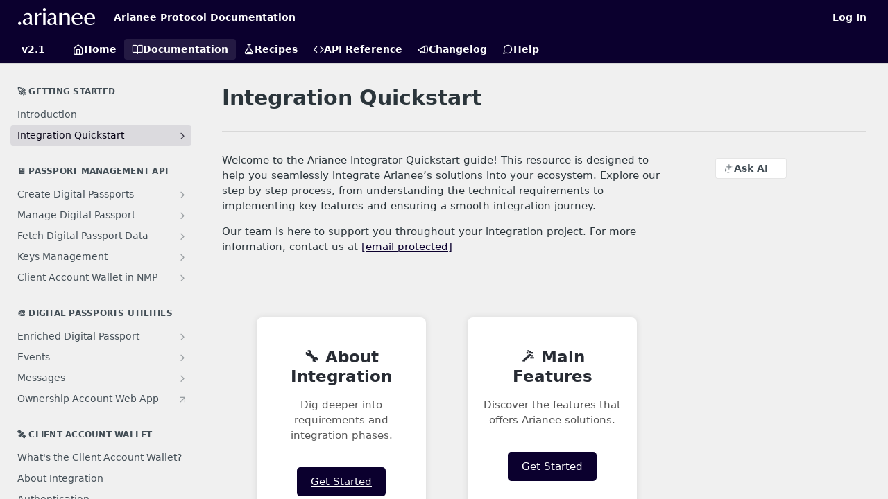

--- FILE ---
content_type: text/html; charset=utf-8
request_url: https://docs.nmp.arianee.com/docs/quickstart
body_size: 38150
content:
<!DOCTYPE html><html lang="en" style="" data-color-mode="light" class=" useReactApp  "><head><meta charset="utf-8"><meta name="readme-deploy" content="5.581.3"><meta name="readme-subdomain" content="api-documentation-nmp-test"><meta name="readme-repo" content="api-documentation-nmp-test-778d2022ad09"><meta name="readme-version" content="2.1"><title>Integration Quickstart</title><meta name="description" content="Welcome to the Arianee Integrator Quickstart guide! This resource is designed to help you seamlessly integrate Arianee’s solutions into your ecosystem. Explore our step-by-step process, from understanding the technical requirements to implementing key features and ensuring a smooth integration journey." data-rh="true"><meta property="og:title" content="Integration Quickstart" data-rh="true"><meta property="og:description" content="Welcome to the Arianee Integrator Quickstart guide! This resource is designed to help you seamlessly integrate Arianee’s solutions into your ecosystem. Explore our step-by-step process, from understanding the technical requirements to implementing key features and ensuring a smooth integration journey." data-rh="true"><meta property="og:site_name" content="NMP APIs Documentation"><meta name="twitter:title" content="Integration Quickstart" data-rh="true"><meta name="twitter:description" content="Welcome to the Arianee Integrator Quickstart guide! This resource is designed to help you seamlessly integrate Arianee’s solutions into your ecosystem. Explore our step-by-step process, from understanding the technical requirements to implementing key features and ensuring a smooth integration journey." data-rh="true"><meta name="twitter:card" content="summary_large_image"><meta name="viewport" content="width=device-width, initial-scale=1.0"><meta property="og:image" content="https://cdn.readme.io/og-image/create?type=docs&amp;title=Integration%20Quickstart&amp;projectTitle=NMP%20APIs%20Documentation&amp;description=Welcome%20to%20the%20Arianee%20Integrator%20Quickstart%20guide!%20This%20resource%20is%20designed%20to%20help%20you%20seamlessly%20integrate%20Arianee%E2%80%99s%20solutions%20into%20your%20ecosystem.%20Explore%20our%20step-by-step%20process%2C%20from%20understanding%20the%20technical%20requirements%20to%20implementing%20key%20features%20and%20ensuring%20a%20smooth%20integration%20journey.&amp;logoUrl=https%3A%2F%2Ffiles.readme.io%2Feeb6c59-small-Brand-Logo-Header-noir-1.png&amp;color=%230B002E&amp;variant=light" data-rh="true"><meta name="twitter:image" content="https://cdn.readme.io/og-image/create?type=docs&amp;title=Integration%20Quickstart&amp;projectTitle=NMP%20APIs%20Documentation&amp;description=Welcome%20to%20the%20Arianee%20Integrator%20Quickstart%20guide!%20This%20resource%20is%20designed%20to%20help%20you%20seamlessly%20integrate%20Arianee%E2%80%99s%20solutions%20into%20your%20ecosystem.%20Explore%20our%20step-by-step%20process%2C%20from%20understanding%20the%20technical%20requirements%20to%20implementing%20key%20features%20and%20ensuring%20a%20smooth%20integration%20journey.&amp;logoUrl=https%3A%2F%2Ffiles.readme.io%2Feeb6c59-small-Brand-Logo-Header-noir-1.png&amp;color=%230B002E&amp;variant=light" data-rh="true"><meta property="og:image:width" content="1200"><meta property="og:image:height" content="630"><link id="favicon" rel="shortcut icon" href="https://files.readme.io/9d0572e-small-arianee_logo_BLACK-removebg.png" type="image/png"><link rel="canonical" href="https://docs.nmp.arianee.com/docs/quickstart"><script src="https://cdn.readme.io/public/js/unauthorized-redirect.js?1769182809923"></script><script src="https://cdn.readme.io/public/js/cash-dom.min.js?1769182809923"></script><link data-chunk="Footer" rel="preload" as="style" href="https://cdn.readme.io/public/hub/web/Footer.7ca87f1efe735da787ba.css">
<link data-chunk="RMDX" rel="preload" as="style" href="https://cdn.readme.io/public/hub/web/RMDX.9331f322bb5b573f9d25.css">
<link data-chunk="RMDX" rel="preload" as="style" href="https://cdn.readme.io/public/hub/web/8788.1397980a7fd76b5388fe.css">
<link data-chunk="Doc" rel="preload" as="style" href="https://cdn.readme.io/public/hub/web/Doc.87ba7d54299cd8c90ac1.css">
<link data-chunk="Doc" rel="preload" as="style" href="https://cdn.readme.io/public/hub/web/7852.75fa0f4f134dfeaf54ef.css">
<link data-chunk="SuperHubSearch" rel="preload" as="style" href="https://cdn.readme.io/public/hub/web/SuperHubSearch.0a07c236f7325e708425.css">
<link data-chunk="Header" rel="preload" as="style" href="https://cdn.readme.io/public/hub/web/Header.82413ef8974544a1864f.css">
<link data-chunk="Containers-EndUserContainer" rel="preload" as="style" href="https://cdn.readme.io/public/hub/web/Containers-EndUserContainer.c474218e3da23db49451.css">
<link data-chunk="main" rel="preload" as="style" href="https://cdn.readme.io/public/hub/web/main.73ee9ca53e6eaa83598c.css">
<link data-chunk="main" rel="preload" as="style" href="https://cdn.readme.io/public/hub/web/ui-styles.e5188c7f7f9c69667adf.css">
<link data-chunk="main" rel="preload" as="script" href="https://cdn.readme.io/public/hub/web/main.07547cfa8fdfd7a4c809.js">
<link data-chunk="routes-SuperHub" rel="preload" as="script" href="https://cdn.readme.io/public/hub/web/routes-SuperHub.129d5f78dbfede432b83.js">
<link data-chunk="Containers-EndUserContainer" rel="preload" as="script" href="https://cdn.readme.io/public/hub/web/Containers-EndUserContainer.bd8e87167ddad537bf76.js">
<link data-chunk="Header" rel="preload" as="script" href="https://cdn.readme.io/public/hub/web/Header.7a8fa95dde67fa315250.js">
<link data-chunk="SuperHubSearch" rel="preload" as="script" href="https://cdn.readme.io/public/hub/web/3766.649eaa2b700c2449e689.js">
<link data-chunk="SuperHubSearch" rel="preload" as="script" href="https://cdn.readme.io/public/hub/web/6123.a2ef3290db790599acca.js">
<link data-chunk="SuperHubSearch" rel="preload" as="script" href="https://cdn.readme.io/public/hub/web/6146.f99bcbc8d654cc36d7c8.js">
<link data-chunk="SuperHubSearch" rel="preload" as="script" href="https://cdn.readme.io/public/hub/web/8836.dbe2a8b6a6809625282d.js">
<link data-chunk="SuperHubSearch" rel="preload" as="script" href="https://cdn.readme.io/public/hub/web/SuperHubSearch.096cfc3639d6f9c74ec8.js">
<link data-chunk="Doc" rel="preload" as="script" href="https://cdn.readme.io/public/hub/web/3781.e78b96a01630dde138be.js">
<link data-chunk="Doc" rel="preload" as="script" href="https://cdn.readme.io/public/hub/web/6563.536d53a51a39205d3d9b.js">
<link data-chunk="Doc" rel="preload" as="script" href="https://cdn.readme.io/public/hub/web/6652.3900ee39f7cfe0a89511.js">
<link data-chunk="Doc" rel="preload" as="script" href="https://cdn.readme.io/public/hub/web/7355.2840d591ca8a6e187e18.js">
<link data-chunk="Doc" rel="preload" as="script" href="https://cdn.readme.io/public/hub/web/6349.44570076226a17ca868b.js">
<link data-chunk="Doc" rel="preload" as="script" href="https://cdn.readme.io/public/hub/web/8075.096554dabcf518cc0b30.js">
<link data-chunk="Doc" rel="preload" as="script" href="https://cdn.readme.io/public/hub/web/7852.41fff7af742825809f36.js">
<link data-chunk="Doc" rel="preload" as="script" href="https://cdn.readme.io/public/hub/web/9711.f939ebf4c2a2bed07a89.js">
<link data-chunk="Doc" rel="preload" as="script" href="https://cdn.readme.io/public/hub/web/9819.244523233bd16e9c40f7.js">
<link data-chunk="Doc" rel="preload" as="script" href="https://cdn.readme.io/public/hub/web/8706.d81a68563bdb5505022e.js">
<link data-chunk="Doc" rel="preload" as="script" href="https://cdn.readme.io/public/hub/web/Doc.1169259f9b7b127ceedd.js">
<link data-chunk="ConnectMetadata" rel="preload" as="script" href="https://cdn.readme.io/public/hub/web/ConnectMetadata.d3beced9628aca1e6cb7.js">
<link data-chunk="RMDX" rel="preload" as="script" href="https://cdn.readme.io/public/hub/web/8424.7ca51ba764db137ea058.js">
<link data-chunk="RMDX" rel="preload" as="script" href="https://cdn.readme.io/public/hub/web/9947.08b2610863d170f1b6c7.js">
<link data-chunk="RMDX" rel="preload" as="script" href="https://cdn.readme.io/public/hub/web/5496.17afb85a446e8476cbf9.js">
<link data-chunk="RMDX" rel="preload" as="script" href="https://cdn.readme.io/public/hub/web/8788.7d9cdb0b268fb7e3025a.js">
<link data-chunk="RMDX" rel="preload" as="script" href="https://cdn.readme.io/public/hub/web/1165.002e4541f2ba3ba0fbf2.js">
<link data-chunk="RMDX" rel="preload" as="script" href="https://cdn.readme.io/public/hub/web/RMDX.bfc34a9da549bd5e1236.js">
<link data-chunk="Footer" rel="preload" as="script" href="https://cdn.readme.io/public/hub/web/Footer.9f1a3307d1d61765d9bb.js">
<link data-chunk="main" rel="stylesheet" href="https://cdn.readme.io/public/hub/web/ui-styles.e5188c7f7f9c69667adf.css">
<link data-chunk="main" rel="stylesheet" href="https://cdn.readme.io/public/hub/web/main.73ee9ca53e6eaa83598c.css">
<link data-chunk="Containers-EndUserContainer" rel="stylesheet" href="https://cdn.readme.io/public/hub/web/Containers-EndUserContainer.c474218e3da23db49451.css">
<link data-chunk="Header" rel="stylesheet" href="https://cdn.readme.io/public/hub/web/Header.82413ef8974544a1864f.css">
<link data-chunk="SuperHubSearch" rel="stylesheet" href="https://cdn.readme.io/public/hub/web/SuperHubSearch.0a07c236f7325e708425.css">
<link data-chunk="Doc" rel="stylesheet" href="https://cdn.readme.io/public/hub/web/7852.75fa0f4f134dfeaf54ef.css">
<link data-chunk="Doc" rel="stylesheet" href="https://cdn.readme.io/public/hub/web/Doc.87ba7d54299cd8c90ac1.css">
<link data-chunk="RMDX" rel="stylesheet" href="https://cdn.readme.io/public/hub/web/8788.1397980a7fd76b5388fe.css">
<link data-chunk="RMDX" rel="stylesheet" href="https://cdn.readme.io/public/hub/web/RMDX.9331f322bb5b573f9d25.css">
<link data-chunk="Footer" rel="stylesheet" href="https://cdn.readme.io/public/hub/web/Footer.7ca87f1efe735da787ba.css"><!-- CUSTOM CSS--><style title="rm-custom-css">:root{--project-color-primary:#0B002E;--project-color-inverse:#fff;--recipe-button-color:#0B002E;--recipe-button-color-hover:#000000;--recipe-button-color-active:#000000;--recipe-button-color-focus:rgba(11, 0, 46, 0.25);--recipe-button-color-disabled:#3c00fa}[id=enterprise] .ReadMeUI[is=AlgoliaSearch]{--project-color-primary:#0B002E;--project-color-inverse:#fff}a{color:var(--color-link-primary,#0b002e)}a:hover{color:var(--color-link-primary-darken-5,#000)}a.text-muted:hover{color:var(--color-link-primary,#0b002e)}.btn.btn-primary{background-color:#0b002e}.btn.btn-primary:hover{background-color:#000}.theme-line #hub-landing-top h2{color:#0b002e}#hub-landing-top .btn:hover{color:#0b002e}.theme-line #hub-landing-top .btn:hover{color:#fff}.theme-solid header#hub-header #header-top{background-color:#0b002e}.theme-solid.header-gradient header#hub-header #header-top{background:linear-gradient(to bottom,#0b002e,#f83ed6)}.theme-solid.header-custom header#hub-header #header-top{background-image:url(https://files.readme.io/351394b-Degrade_A3-08.jpg)}.theme-line header#hub-header #header-top{border-bottom-color:#0b002e}.theme-line header#hub-header #header-top .btn{background-color:#0b002e}header#hub-header #header-top #header-logo{width:185px;height:40px;margin-top:0;background-image:url(https://files.readme.io/eeb6c59-small-Brand-Logo-Header-noir-1.png)}#hub-subheader-parent #hub-subheader .hub-subheader-breadcrumbs .dropdown-menu a:hover{background-color:#0b002e}#subheader-links a.active{color:#0b002e!important;box-shadow:inset 0 -2px 0 #0b002e}#subheader-links a:hover{color:#0b002e!important;box-shadow:inset 0 -2px 0 #0b002e;opacity:.7}.discussion .submit-vote.submit-vote-parent.voted a.submit-vote-button{background-color:#0b002e}section#hub-discuss .discussion a .discuss-body h4{color:#0b002e}section#hub-discuss .discussion a:hover .discuss-body h4{color:#000}#hub-subheader-parent #hub-subheader.sticky-header.sticky{border-bottom-color:#0b002e}#hub-subheader-parent #hub-subheader.sticky-header.sticky .search-box{border-bottom-color:#0b002e}#hub-search-results h3 em{color:#0b002e}.main_background,.tag-item{background:#0b002e!important}.main_background:hover{background:#000!important}.main_color{color:#0b002e!important}.border_bottom_main_color{border-bottom:2px solid #0b002e}.main_color_hover:hover{color:#0b002e!important}section#hub-discuss h1{color:#0b002e}#hub-reference .hub-api .api-definition .api-try-it-out.active{border-color:#0b002e;background-color:#0b002e}#hub-reference .hub-api .api-definition .api-try-it-out.active:hover{background-color:#000;border-color:#000}#hub-reference .hub-api .api-definition .api-try-it-out:hover{border-color:#0b002e;color:#0b002e}#hub-reference .hub-reference .logs .logs-empty .logs-login-button,#hub-reference .hub-reference .logs .logs-login .logs-login-button{background-color:var(--project-color-primary,#0b002e);border-color:var(--project-color-primary,#0b002e)}#hub-reference .hub-reference .logs .logs-empty .logs-login-button:hover,#hub-reference .hub-reference .logs .logs-login .logs-login-button:hover{background-color:#000;border-color:#000}#hub-reference .hub-reference .logs .logs-empty>svg>path,#hub-reference .hub-reference .logs .logs-login>svg>path{fill:#0b002e;fill:var(--project-color-primary,#0b002e)}#hub-reference .hub-reference .logs:last-child .logs-empty,#hub-reference .hub-reference .logs:last-child .logs-login{margin-bottom:35px}#hub-reference .hub-reference .hub-reference-section .hub-reference-left header .hub-reference-edit:hover{color:#0b002e}.main-color-accent{border-bottom:3px solid #0b002e;padding-bottom:8px}</style><meta name="loadedProject" content="api-documentation-nmp-test"><script>var storedColorMode = `light` === 'system' ? window.localStorage.getItem('color-scheme') : `light`
document.querySelector('[data-color-mode]').setAttribute('data-color-mode', storedColorMode)</script><script id="config" type="application/json" data-json="{&quot;algoliaIndex&quot;:&quot;readme_search_v2&quot;,&quot;amplitude&quot;:{&quot;apiKey&quot;:&quot;dc8065a65ef83d6ad23e37aaf014fc84&quot;,&quot;enabled&quot;:true},&quot;asset_url&quot;:&quot;https://cdn.readme.io&quot;,&quot;dashDomain&quot;:&quot;dash.readme.com&quot;,&quot;domain&quot;:&quot;readme.io&quot;,&quot;domainFull&quot;:&quot;https://dash.readme.com&quot;,&quot;encryptedLocalStorageKey&quot;:&quot;ekfls-2025-03-27&quot;,&quot;fullstory&quot;:{&quot;enabled&quot;:true,&quot;orgId&quot;:&quot;FSV9A&quot;},&quot;git&quot;:{&quot;sync&quot;:{&quot;bitbucket&quot;:{&quot;installationLink&quot;:&quot;https://developer.atlassian.com/console/install/310151e6-ca1a-4a44-9af6-1b523fea0561?signature=AYABeMn9vqFkrg%2F1DrJAQxSyVf4AAAADAAdhd3Mta21zAEthcm46YXdzOmttczp1cy13ZXN0LTI6NzA5NTg3ODM1MjQzOmtleS83MDVlZDY3MC1mNTdjLTQxYjUtOWY5Yi1lM2YyZGNjMTQ2ZTcAuAECAQB4IOp8r3eKNYw8z2v%2FEq3%2FfvrZguoGsXpNSaDveR%2FF%2Fo0BHUxIjSWx71zNK2RycuMYSgAAAH4wfAYJKoZIhvcNAQcGoG8wbQIBADBoBgkqhkiG9w0BBwEwHgYJYIZIAWUDBAEuMBEEDOJgARbqndU9YM%2FRdQIBEIA7unpCah%2BIu53NA72LkkCDhNHOv%2BgRD7agXAO3jXqw0%2FAcBOB0%2F5LmpzB5f6B1HpkmsAN2i2SbsFL30nkAB2F3cy1rbXMAS2Fybjphd3M6a21zOmV1LXdlc3QtMTo3MDk1ODc4MzUyNDM6a2V5LzQ2MzBjZTZiLTAwYzMtNGRlMi04NzdiLTYyN2UyMDYwZTVjYwC4AQICAHijmwVTMt6Oj3F%2B0%2B0cVrojrS8yZ9ktpdfDxqPMSIkvHAGT%[base64]%2BMHwGCSqGSIb3DQEHBqBvMG0CAQAwaAYJKoZIhvcNAQcBMB4GCWCGSAFlAwQBLjARBAzzWhThsIgJwrr%2FY2ECARCAOxoaW9pob21lweyAfrIm6Fw7gd8D%2B%2F8LHk4rl3jjULDM35%2FVPuqBrqKunYZSVCCGNGB3RqpQJr%2FasASiAgAAAAAMAAAQAAAAAAAAAAAAAAAAAEokowLKsF1tMABEq%2BKNyJP%2F%2F%2F%2F%2FAAAAAQAAAAAAAAAAAAAAAQAAADJLzRcp6MkqKR43PUjOiRxxbxXYhLc6vFXEutK3%2BQ71yuPq4dC8pAHruOVQpvVcUSe8dptV8c7wR8BTJjv%2F%2FNe8r0g%3D&amp;product=bitbucket&quot;}}},&quot;metrics&quot;:{&quot;billingCronEnabled&quot;:&quot;true&quot;,&quot;dashUrl&quot;:&quot;https://m.readme.io&quot;,&quot;defaultUrl&quot;:&quot;https://m.readme.io&quot;,&quot;exportMaxRetries&quot;:12,&quot;wsUrl&quot;:&quot;wss://m.readme.io&quot;},&quot;micro&quot;:{&quot;baseUrl&quot;:&quot;https://micro-beta.readme.com&quot;},&quot;proxyUrl&quot;:&quot;https://try.readme.io&quot;,&quot;readmeRecaptchaSiteKey&quot;:&quot;6LesVBYpAAAAAESOCHOyo2kF9SZXPVb54Nwf3i2x&quot;,&quot;releaseVersion&quot;:&quot;5.581.3&quot;,&quot;reservedWords&quot;:{&quot;tools&quot;:[&quot;execute-request&quot;,&quot;get-code-snippet&quot;,&quot;get-endpoint&quot;,&quot;get-request-body&quot;,&quot;get-response-schema&quot;,&quot;get-server-variables&quot;,&quot;list-endpoints&quot;,&quot;list-security-schemes&quot;,&quot;list-specs&quot;,&quot;search-specs&quot;,&quot;search&quot;,&quot;fetch&quot;]},&quot;sentry&quot;:{&quot;dsn&quot;:&quot;https://3bbe57a973254129bcb93e47dc0cc46f@o343074.ingest.sentry.io/2052166&quot;,&quot;enabled&quot;:true},&quot;shMigration&quot;:{&quot;promoVideo&quot;:&quot;&quot;,&quot;forceWaitlist&quot;:false,&quot;migrationPreview&quot;:false},&quot;sslBaseDomain&quot;:&quot;readmessl.com&quot;,&quot;sslGenerationService&quot;:&quot;ssl.readmessl.com&quot;,&quot;stripePk&quot;:&quot;pk_live_5103PML2qXbDukVh7GDAkQoR4NSuLqy8idd5xtdm9407XdPR6o3bo663C1ruEGhXJjpnb2YCpj8EU1UvQYanuCjtr00t1DRCf2a&quot;,&quot;superHub&quot;:{&quot;newProjectsEnabled&quot;:true},&quot;wootric&quot;:{&quot;accountToken&quot;:&quot;NPS-122b75a4&quot;,&quot;enabled&quot;:true}}"></script></head><body class="body-none theme-solid header-solid header-bg-size-auto header-bg-pos-cc header-overlay-triangles reference-layout-row lumosity-dark "><div id="ssr-top"></div><div id="ssr-main"><div class="App ThemeContext ThemeContext_dark ThemeContext_classic" style="--color-primary:#0B002E;--color-primary-inverse:#fff;--color-primary-alt:#f83ed6;--color-primary-darken-10:#000000;--color-primary-darken-20:#000000;--color-primary-alpha-25:rgba(11, 0, 46, 0.25);--color-link-primary:#0B002E;--color-link-primary-darken-5:#050014;--color-link-primary-darken-10:#000000;--color-link-primary-darken-20:#000000;--color-link-primary-alpha-50:rgba(11, 0, 46, 0.5);--color-link-primary-alpha-25:rgba(11, 0, 46, 0.25);--color-link-background:rgba(11, 0, 46, 0.09);--color-link-text:#fff;--color-login-link:#018ef5;--color-login-link-text:#fff;--color-login-link-darken-10:#0171c2;--color-login-link-primary-alpha-50:rgba(1, 142, 245, 0.5)"><div class="SuperHub2RNxzk6HzHiJ"><div class="ContentWithOwlbotx4PaFDoA1KMz"><div class="ContentWithOwlbot-content2X1XexaN8Lf2"><header class="Header3zzata9F_ZPQ rm-Header_classic Header_collapsible3n0YXfOvb_Al rm-Header"><div class="rm-Header-top Header-topuTMpygDG4e1V Header-top_classic3g7Q6zoBy8zh"><div class="rm-Container rm-Container_flex"><div style="outline:none" tabindex="-1"><a href="#content" target="_self" class="Button Button_md rm-JumpTo Header-jumpTo3IWKQXmhSI5D Button_primary">Jump to Content</a></div><div class="rm-Header-left Header-leftADQdGVqx1wqU"><a class="rm-Logo Header-logo1Xy41PtkzbdG" href="https://www.arianee.com" target="_self"><img alt="NMP APIs Documentation" class="rm-Logo-img Header-logo-img3YvV4lcGKkeb" src="https://files.readme.io/eeb6c59-small-Brand-Logo-Header-noir-1.png"/></a><a class="Button Button_md rm-Header-link rm-Header-top-link Button_slate_text Header-link2tXYTgXq85zW" href="https://docs.arianee.org/" target="_self" to="https://docs.arianee.org/">Arianee Protocol Documentation</a></div><div class="rm-Header-left Header-leftADQdGVqx1wqU Header-left_mobile1RG-X93lx6PF"><div><button aria-label="Toggle navigation menu" class="icon-menu menu3d6DYNDa3tk5" type="button"></button><div class=""><div class="Flyout95xhYIIoTKtc undefined rm-Flyout" data-testid="flyout"><div class="MobileFlyout1hHJpUd-nYkd"><a class="rm-MobileFlyout-item NavItem-item1gDDTqaXGhm1 NavItem-item_mobile1qG3gd-Mkck- " href="/" target="_self"><i class="icon-landing-page-2 NavItem-badge1qOxpfTiALoz rm-Header-bottom-link-icon"></i><span class="NavItem-textSlZuuL489uiw">Home</span></a><a aria-current="page" class="rm-MobileFlyout-item NavItem-item1gDDTqaXGhm1 NavItem-item_mobile1qG3gd-Mkck-  active" href="/docs" target="_self"><i class="icon-guides NavItem-badge1qOxpfTiALoz rm-Header-bottom-link-icon"></i><span class="NavItem-textSlZuuL489uiw">Documentation</span></a><a class="rm-MobileFlyout-item NavItem-item1gDDTqaXGhm1 NavItem-item_mobile1qG3gd-Mkck- " href="/recipes" target="_self"><i class="icon-recipes NavItem-badge1qOxpfTiALoz rm-Header-bottom-link-icon"></i><span class="NavItem-textSlZuuL489uiw">Recipes</span></a><a class="rm-MobileFlyout-item NavItem-item1gDDTqaXGhm1 NavItem-item_mobile1qG3gd-Mkck- " href="/reference" target="_self"><i class="icon-references NavItem-badge1qOxpfTiALoz rm-Header-bottom-link-icon"></i><span class="NavItem-textSlZuuL489uiw">API Reference</span></a><a class="rm-MobileFlyout-item NavItem-item1gDDTqaXGhm1 NavItem-item_mobile1qG3gd-Mkck- " href="/changelog" target="_self"><i class="icon-changelog NavItem-badge1qOxpfTiALoz rm-Header-bottom-link-icon"></i><span class="NavItem-textSlZuuL489uiw">Changelog</span></a><a class="rm-MobileFlyout-item NavItem-item1gDDTqaXGhm1 NavItem-item_mobile1qG3gd-Mkck- " href="/discuss" target="_self"><i class="icon-discussions NavItem-badge1qOxpfTiALoz rm-Header-bottom-link-icon"></i><span class="NavItem-textSlZuuL489uiw">Help</span></a><select class="Select Select_md NavItem-item1gDDTqaXGhm1 NavItem-item_select3UEfLN-oSjxp NavItem-item_mobile1qG3gd-Mkck-"><option data-url="/v1.7/docs" value="1.7">v1.7</option><option data-url="/v1.9/docs" value="1.9">v1.9</option><option data-url="#" value="2.1" selected="">v2.1</option></select><hr class="MobileFlyout-divider10xf7R2X1MeW"/><a class="rm-MobileFlyout-item NavItem-item1gDDTqaXGhm1 NavItem-item_mobile1qG3gd-Mkck- NavItem_dropdown-muted1xJVuczwGc74" href="https://docs.arianee.org/" rel="noopener" target="_blank" to="https://docs.arianee.org/">Arianee Protocol Documentation</a><a class="rm-MobileFlyout-item NavItem-item1gDDTqaXGhm1 NavItem-item_mobile1qG3gd-Mkck- NavItem_dropdown-muted1xJVuczwGc74" href="/login?redirect_uri=/docs/quickstart" target="_self" to="/login?redirect_uri=/docs/quickstart">Log In</a><a class="MobileFlyout-logo3Lq1eTlk1K76 Header-logo1Xy41PtkzbdG rm-Logo" href="https://www.arianee.com" target="_self"><img alt="NMP APIs Documentation" class="Header-logo-img3YvV4lcGKkeb rm-Logo-img" src="https://files.readme.io/eeb6c59-small-Brand-Logo-Header-noir-1.png"/></a></div></div></div></div><div class="Header-left-nav2xWPWMNHOGf_"><i aria-hidden="true" class="icon-guides Header-left-nav-icon10glJKFwewOv"></i>Documentation</div></div><div class="rm-Header-right Header-right21PC2XTT6aMg"><span class="Header-right_desktop14ja01RUQ7HE"><a href="/login?redirect_uri=/docs/quickstart" target="_self" class="Button Button_md Header-link2tXYTgXq85zW NavItem2xSfFaVqfRjy NavItem_mdrYO3ChA2kYvP rm-Header-top-link rm-Header-top-link_login Button_primary_ghost Button_primary">Log In</a></span><div class="Header-searchtb6Foi0-D9Vx"><button aria-label="Search ⌘k" class="rm-SearchToggle" data-symbol="⌘"><div class="rm-SearchToggle-icon icon-search1"></div></button></div></div></div></div><div class="Header-bottom2eLKOFXMEmh5 Header-bottom_classic rm-Header-bottom"><div class="rm-Container rm-Container_flex"><nav aria-label="Primary navigation" class="Header-leftADQdGVqx1wqU Header-subnavnVH8URdkgvEl" role="navigation"><div class="rm-VersionDropdown Dropdown Dropdown_closed" data-testid="dropdown-container"><button aria-haspopup="dialog" class="Button Button_slate_text Button_md VersionDropdown1GXDUTxJ1T95 rm-Header-bottom-link Dropdown-toggle Button_primary" type="button"><span class="Truncate1OzxBYrNNfH3" style="--Truncate-max-width:150px">v2.1</span><span class="IconWrapper Icon-wrapper2z2wVIeGsiUy"><span class="Icon3_D2ysxFZ_ll Icon-empty6PuNZVw0joPv" style="--icon-color:inherit;--icon-size:inherit;--icon-stroke-width:2px"></span></span></button></div><a class="Button Button_md rm-Header-link rm-Header-bottom-link Button_slate_text Header-bottom-link_mobile " href="/" target="_self"><i class="icon-landing-page-2 rm-Header-bottom-link-icon"></i><span>Home</span></a><a aria-current="page" class="Button Button_md rm-Header-link rm-Header-bottom-link Button_slate_text Header-bottom-link_mobile  active" href="/docs" target="_self"><i class="icon-guides rm-Header-bottom-link-icon"></i><span>Documentation</span></a><a class="Button Button_md rm-Header-link rm-Header-bottom-link Button_slate_text Header-bottom-link_mobile " href="/recipes" target="_self"><i class="icon-recipes rm-Header-bottom-link-icon"></i><span>Recipes</span></a><a class="Button Button_md rm-Header-link rm-Header-bottom-link Button_slate_text Header-bottom-link_mobile " href="/reference" target="_self"><i class="icon-references rm-Header-bottom-link-icon"></i><span>API Reference</span></a><a class="Button Button_md rm-Header-link rm-Header-bottom-link Button_slate_text Header-bottom-link_mobile " href="/changelog" target="_self"><i class="icon-changelog rm-Header-bottom-link-icon"></i><span>Changelog</span></a><a class="Button Button_md rm-Header-link rm-Header-bottom-link Button_slate_text Header-bottom-link_mobile " href="/discuss" target="_self"><i class="icon-discussions rm-Header-bottom-link-icon"></i><span>Help</span></a><div class="Header-subnav-tabyNLkcOA6xAra" style="transform:translateX(0px);width:0"></div></nav><button align="center" justify="between" style="--flex-gap:var(--xs)" class="Button Button_sm Flex Flex_row MobileSubnav1DsTfasXloM2 Button_contrast Button_contrast_outline" type="button"><span class="Button-label">Integration Quickstart</span><span class="IconWrapper Icon-wrapper2z2wVIeGsiUy"><span class="Icon3_D2ysxFZ_ll Icon-empty6PuNZVw0joPv" style="--icon-color:inherit;--icon-size:inherit;--icon-stroke-width:2px"></span></span></button></div></div><div class="hub-search-results--reactApp " id="hub-search-results"><div class="hub-container"><div class="modal-backdrop rm-SearchModal" role="button" tabindex="0"><div aria-label="Search Dialog" class="SuperHubSearchI_obvfvvQi4g" id="AppSearch" role="tabpanel" tabindex="0"><div data-focus-guard="true" tabindex="-1" style="width:1px;height:0px;padding:0;overflow:hidden;position:fixed;top:1px;left:1px"></div><div data-focus-lock-disabled="disabled" class="SuperHubSearch-container2BhYey2XE-Ij"><div class="SuperHubSearch-col1km8vLFgOaYj"><div class="SearchBoxnZBxftziZGcz"><input aria-label="Search" autoCapitalize="off" autoComplete="off" autoCorrect="off" spellcheck="false" tabindex="0" aria-required="false" class="Input Input_md SearchBox-inputR4jffU8l10iF" type="search" value=""/></div><div class="SearchTabs3rNhUK3HjrRJ"><div class="Tabs Tabs-list" role="tablist"><div aria-label="All" aria-selected="true" class="SearchTabs-tab1TrpmhQv840T Tabs-listItem Tabs-listItem_active" role="tab" tabindex="1"><span class="SearchTabs-tab1TrpmhQv840T"><span class="IconWrapper Icon-wrapper2z2wVIeGsiUy"><span class="Icon3_D2ysxFZ_ll Icon-empty6PuNZVw0joPv icon" style="--icon-color:inherit;--icon-size:inherit;--icon-stroke-width:2px"></span></span>All</span></div><div aria-label="Pages" aria-selected="false" class="SearchTabs-tab1TrpmhQv840T Tabs-listItem" role="tab" tabindex="1"><span class="SearchTabs-tab1TrpmhQv840T"><span class="IconWrapper Icon-wrapper2z2wVIeGsiUy"><span class="Icon3_D2ysxFZ_ll Icon-empty6PuNZVw0joPv icon" style="--icon-color:inherit;--icon-size:inherit;--icon-stroke-width:2px"></span></span>Pages</span></div></div></div><div class="rm-SearchModal-empty SearchResults35_kFOb1zvxX SearchResults_emptyiWzyXErtNcQJ"><span class="IconWrapper Icon-wrapper2z2wVIeGsiUy"><span class="Icon3_D2ysxFZ_ll Icon-empty6PuNZVw0joPv rm-SearchModal-empty-icon icon icon-search" style="--icon-color:inherit;--icon-size:var(--icon-md);--icon-stroke-width:2px"></span></span><h6 class="Title Title6 rm-SearchModal-empty-text">Start typing to search…</h6></div></div></div><div data-focus-guard="true" tabindex="-1" style="width:1px;height:0px;padding:0;overflow:hidden;position:fixed;top:1px;left:1px"></div></div></div></div></div></header><main class="SuperHubDoc3Z-1XSVTg-Q1 rm-Guides" id="content"><div class="SuperHubDoc-container2RY1FPE4Ewze rm-Container rm-Container_flex"><nav aria-label="Secondary navigation" class="rm-Sidebar hub-sidebar reference-redesign Nav3C5f8FcjkaHj rm-Sidebar_guides" id="hub-sidebar" role="navigation"><div class="Sidebar1t2G1ZJq-vU1 rm-Sidebar hub-sidebar-content"><section class="Sidebar-listWrapper6Q9_yUrG906C rm-Sidebar-section"><h2 class="Sidebar-headingTRQyOa2pk0gh rm-Sidebar-heading">🚀 Getting Started</h2><ul class="Sidebar-list_sidebarLayout3RaX72iQNOEI Sidebar-list3cZWQLaBf9k8 rm-Sidebar-list"><li class="Sidebar-item23D-2Kd61_k3"><a class="Sidebar-link2Dsha-r-GKh2 childless text-wrap rm-Sidebar-link" target="_self" href="/docs/introduction"><span class="Sidebar-link-textLuTE1ySm4Kqn"><span class="Sidebar-link-text_label1gCT_uPnx7Gu">Introduction</span></span></a></li><li class="Sidebar-item23D-2Kd61_k3"><a aria-current="page" class="Sidebar-link2Dsha-r-GKh2 Sidebar-link_parent text-wrap rm-Sidebar-link active" target="_self" href="/docs/quickstart"><span class="Sidebar-link-textLuTE1ySm4Kqn"><span class="Sidebar-link-text_label1gCT_uPnx7Gu">Integration Quickstart</span></span><button aria-expanded="false" aria-label="Show subpages for Integration Quickstart" class="Sidebar-link-buttonWrapper3hnFHNku8_BJ" type="button"><i aria-hidden="true" class="Sidebar-link-iconnjiqEiZlPn0W Sidebar-link-expandIcon2yVH6SarI6NW icon-chevron-rightward"></i></button></a><ul class="subpages Sidebar-list3cZWQLaBf9k8 rm-Sidebar-list"><li class="Sidebar-item23D-2Kd61_k3"><a class="Sidebar-link2Dsha-r-GKh2 childless subpage text-wrap rm-Sidebar-link" target="_self" href="/docs/about-integration"><span class="Sidebar-link-textLuTE1ySm4Kqn"><span class="Sidebar-link-text_label1gCT_uPnx7Gu">About Integration</span></span></a></li><li class="Sidebar-item23D-2Kd61_k3"><a class="Sidebar-link2Dsha-r-GKh2 childless subpage text-wrap rm-Sidebar-link" target="_self" href="/docs/mains-features"><span class="Sidebar-link-textLuTE1ySm4Kqn"><span class="Sidebar-link-text_label1gCT_uPnx7Gu">Features Overview</span></span></a></li></ul></li></ul></section><section class="Sidebar-listWrapper6Q9_yUrG906C rm-Sidebar-section"><h2 class="Sidebar-headingTRQyOa2pk0gh rm-Sidebar-heading">🖥️ Passport Management API</h2><ul class="Sidebar-list_sidebarLayout3RaX72iQNOEI Sidebar-list3cZWQLaBf9k8 rm-Sidebar-list"><li class="Sidebar-item23D-2Kd61_k3"><a class="Sidebar-link2Dsha-r-GKh2 Sidebar-link_parent text-wrap rm-Sidebar-link" target="_self" href="/docs/create-digital-passports-process"><span class="Sidebar-link-textLuTE1ySm4Kqn"><span class="Sidebar-link-text_label1gCT_uPnx7Gu">Create Digital Passports</span></span><button aria-expanded="false" aria-label="Show subpages for Create Digital Passports" class="Sidebar-link-buttonWrapper3hnFHNku8_BJ" type="button"><i aria-hidden="true" class="Sidebar-link-iconnjiqEiZlPn0W Sidebar-link-expandIcon2yVH6SarI6NW icon-chevron-rightward"></i></button></a><ul class="subpages Sidebar-list3cZWQLaBf9k8 rm-Sidebar-list"><li class="Sidebar-item23D-2Kd61_k3"><a class="Sidebar-link2Dsha-r-GKh2 childless subpage text-wrap rm-Sidebar-link" target="_self" href="/docs/create-digital-passports-group"><span class="Sidebar-link-textLuTE1ySm4Kqn"><span class="Sidebar-link-text_label1gCT_uPnx7Gu">Create Digital Passports Group</span></span></a></li><li class="Sidebar-item23D-2Kd61_k3"><a class="Sidebar-link2Dsha-r-GKh2 childless subpage text-wrap rm-Sidebar-link" target="_self" href="/docs/create-digital-passport"><span class="Sidebar-link-textLuTE1ySm4Kqn"><span class="Sidebar-link-text_label1gCT_uPnx7Gu">Create Digital Passport</span></span></a></li><li class="Sidebar-item23D-2Kd61_k3"><a class="Sidebar-link2Dsha-r-GKh2 childless subpage text-wrap rm-Sidebar-link" target="_self" href="/docs/create-digital-passport-using-csv"><span class="Sidebar-link-textLuTE1ySm4Kqn"><span class="Sidebar-link-text_label1gCT_uPnx7Gu">Create Digital Passport Batch using CSV</span></span></a></li><li class="Sidebar-item23D-2Kd61_k3"><a class="Sidebar-link2Dsha-r-GKh2 childless subpage text-wrap rm-Sidebar-link" target="_self" href="/docs/update-digital-passport-group"><span class="Sidebar-link-textLuTE1ySm4Kqn"><span class="Sidebar-link-text_label1gCT_uPnx7Gu">Update Digital Passport Group</span></span></a></li><li class="Sidebar-item23D-2Kd61_k3"><a class="Sidebar-link2Dsha-r-GKh2 childless subpage text-wrap rm-Sidebar-link" target="_self" href="/docs/update-digital-passport"><span class="Sidebar-link-textLuTE1ySm4Kqn"><span class="Sidebar-link-text_label1gCT_uPnx7Gu">Update Digital Passport</span></span></a></li></ul></li><li class="Sidebar-item23D-2Kd61_k3"><a class="Sidebar-link2Dsha-r-GKh2 Sidebar-link_parent text-wrap rm-Sidebar-link" target="_self" href="/docs/digital-passport-management"><span class="Sidebar-link-textLuTE1ySm4Kqn"><span class="Sidebar-link-text_label1gCT_uPnx7Gu">Manage Digital Passport</span></span><button aria-expanded="false" aria-label="Show subpages for Manage Digital Passport" class="Sidebar-link-buttonWrapper3hnFHNku8_BJ" type="button"><i aria-hidden="true" class="Sidebar-link-iconnjiqEiZlPn0W Sidebar-link-expandIcon2yVH6SarI6NW icon-chevron-rightward"></i></button></a><ul class="subpages Sidebar-list3cZWQLaBf9k8 rm-Sidebar-list"><li class="Sidebar-item23D-2Kd61_k3"><a class="Sidebar-link2Dsha-r-GKh2 childless subpage text-wrap rm-Sidebar-link" target="_self" href="/docs/transfer-digital-passport"><span class="Sidebar-link-textLuTE1ySm4Kqn"><span class="Sidebar-link-text_label1gCT_uPnx7Gu">Transfer Digital Passport</span></span></a></li><li class="Sidebar-item23D-2Kd61_k3"><a class="Sidebar-link2Dsha-r-GKh2 childless subpage text-wrap rm-Sidebar-link" target="_self" href="/docs/recover-digital-product-passport"><span class="Sidebar-link-textLuTE1ySm4Kqn"><span class="Sidebar-link-text_label1gCT_uPnx7Gu">Recover Digital Passport</span></span></a></li><li class="Sidebar-item23D-2Kd61_k3"><a class="Sidebar-link2Dsha-r-GKh2 childless subpage text-wrap rm-Sidebar-link" target="_self" href="/docs/delete-digital-product-passport"><span class="Sidebar-link-textLuTE1ySm4Kqn"><span class="Sidebar-link-text_label1gCT_uPnx7Gu">Delete Digital Passport</span></span></a></li></ul></li><li class="Sidebar-item23D-2Kd61_k3"><a class="Sidebar-link2Dsha-r-GKh2 Sidebar-link_parent text-wrap rm-Sidebar-link" target="_self" href="/docs/fetch-data"><span class="Sidebar-link-textLuTE1ySm4Kqn"><span class="Sidebar-link-text_label1gCT_uPnx7Gu">Fetch Digital Passport Data</span></span><button aria-expanded="false" aria-label="Show subpages for Fetch Digital Passport Data" class="Sidebar-link-buttonWrapper3hnFHNku8_BJ" type="button"><i aria-hidden="true" class="Sidebar-link-iconnjiqEiZlPn0W Sidebar-link-expandIcon2yVH6SarI6NW icon-chevron-rightward"></i></button></a><ul class="subpages Sidebar-list3cZWQLaBf9k8 rm-Sidebar-list"><li class="Sidebar-item23D-2Kd61_k3"><a class="Sidebar-link2Dsha-r-GKh2 childless subpage text-wrap rm-Sidebar-link" target="_self" href="/docs/digital-passport-group-data"><span class="Sidebar-link-textLuTE1ySm4Kqn"><span class="Sidebar-link-text_label1gCT_uPnx7Gu">Fetch Digital Passport Group Data</span></span></a></li><li class="Sidebar-item23D-2Kd61_k3"><a class="Sidebar-link2Dsha-r-GKh2 childless subpage text-wrap rm-Sidebar-link" target="_self" href="/docs/digital-passport-data"><span class="Sidebar-link-textLuTE1ySm4Kqn"><span class="Sidebar-link-text_label1gCT_uPnx7Gu">Fetch Digital Passport Data</span></span></a></li></ul></li><li class="Sidebar-item23D-2Kd61_k3"><a class="Sidebar-link2Dsha-r-GKh2 Sidebar-link_parent text-wrap rm-Sidebar-link" target="_self" href="/docs/arianee-keys"><span class="Sidebar-link-textLuTE1ySm4Kqn"><span class="Sidebar-link-text_label1gCT_uPnx7Gu">Keys Management</span></span><button aria-expanded="false" aria-label="Show subpages for Keys Management" class="Sidebar-link-buttonWrapper3hnFHNku8_BJ" type="button"><i aria-hidden="true" class="Sidebar-link-iconnjiqEiZlPn0W Sidebar-link-expandIcon2yVH6SarI6NW icon-chevron-rightward"></i></button></a><ul class="subpages Sidebar-list3cZWQLaBf9k8 rm-Sidebar-list"><li class="Sidebar-item23D-2Kd61_k3"><a class="Sidebar-link2Dsha-r-GKh2 childless subpage text-wrap rm-Sidebar-link" target="_self" href="/docs/keys-management"><span class="Sidebar-link-textLuTE1ySm4Kqn"><span class="Sidebar-link-text_label1gCT_uPnx7Gu">Keys Overview</span></span></a></li><li class="Sidebar-item23D-2Kd61_k3"><a class="Sidebar-link2Dsha-r-GKh2 childless subpage text-wrap rm-Sidebar-link" target="_self" href="/docs/add-token-access"><span class="Sidebar-link-textLuTE1ySm4Kqn"><span class="Sidebar-link-text_label1gCT_uPnx7Gu">Manage Digital Passport Transferability</span></span></a></li></ul></li><li class="Sidebar-item23D-2Kd61_k3"><a class="Sidebar-link2Dsha-r-GKh2 Sidebar-link_parent text-wrap rm-Sidebar-link" target="_self" href="/docs/client-accounts-in-nmp"><span class="Sidebar-link-textLuTE1ySm4Kqn"><span class="Sidebar-link-text_label1gCT_uPnx7Gu">Client Account Wallet in NMP</span></span><button aria-expanded="false" aria-label="Show subpages for Client Account Wallet in NMP" class="Sidebar-link-buttonWrapper3hnFHNku8_BJ" type="button"><i aria-hidden="true" class="Sidebar-link-iconnjiqEiZlPn0W Sidebar-link-expandIcon2yVH6SarI6NW icon-chevron-rightward"></i></button></a><ul class="subpages Sidebar-list3cZWQLaBf9k8 rm-Sidebar-list"><li class="Sidebar-item23D-2Kd61_k3"><a class="Sidebar-link2Dsha-r-GKh2 childless subpage text-wrap rm-Sidebar-link" target="_self" href="/docs/identity-management"><span class="Sidebar-link-textLuTE1ySm4Kqn"><span class="Sidebar-link-text_label1gCT_uPnx7Gu">Identity Management</span></span></a></li><li class="Sidebar-item23D-2Kd61_k3"><a class="Sidebar-link2Dsha-r-GKh2 childless subpage text-wrap rm-Sidebar-link" target="_self" href="/docs/events-management"><span class="Sidebar-link-textLuTE1ySm4Kqn"><span class="Sidebar-link-text_label1gCT_uPnx7Gu">Events Management</span></span></a></li></ul></li></ul></section><section class="Sidebar-listWrapper6Q9_yUrG906C rm-Sidebar-section"><h2 class="Sidebar-headingTRQyOa2pk0gh rm-Sidebar-heading">🎨 Digital Passports Utilities</h2><ul class="Sidebar-list_sidebarLayout3RaX72iQNOEI Sidebar-list3cZWQLaBf9k8 rm-Sidebar-list"><li class="Sidebar-item23D-2Kd61_k3"><a class="Sidebar-link2Dsha-r-GKh2 Sidebar-link_parent text-wrap rm-Sidebar-link" target="_self" href="/docs/enriched-content"><span class="Sidebar-link-textLuTE1ySm4Kqn"><span class="Sidebar-link-text_label1gCT_uPnx7Gu">Enriched Digital Passport</span></span><button aria-expanded="false" aria-label="Show subpages for Enriched Digital Passport" class="Sidebar-link-buttonWrapper3hnFHNku8_BJ" type="button"><i aria-hidden="true" class="Sidebar-link-iconnjiqEiZlPn0W Sidebar-link-expandIcon2yVH6SarI6NW icon-chevron-rightward"></i></button></a><ul class="subpages Sidebar-list3cZWQLaBf9k8 rm-Sidebar-list"><li class="Sidebar-item23D-2Kd61_k3"><a class="Sidebar-link2Dsha-r-GKh2 childless subpage text-wrap rm-Sidebar-link" target="_self" href="/docs/enriched-nft"><span class="Sidebar-link-textLuTE1ySm4Kqn"><span class="Sidebar-link-text_label1gCT_uPnx7Gu">Enriched Digital Passports</span></span></a></li><li class="Sidebar-item23D-2Kd61_k3"><a class="Sidebar-link2Dsha-r-GKh2 childless subpage text-wrap rm-Sidebar-link" target="_self" href="/docs/nft-schema-1"><span class="Sidebar-link-textLuTE1ySm4Kqn"><span class="Sidebar-link-text_label1gCT_uPnx7Gu">Digital Passport Schema</span></span></a></li><li class="Sidebar-item23D-2Kd61_k3"><a class="Sidebar-link2Dsha-r-GKh2 childless subpage text-wrap rm-Sidebar-link" target="_self" href="/docs/transparency"><span class="Sidebar-link-textLuTE1ySm4Kqn"><span class="Sidebar-link-text_label1gCT_uPnx7Gu">Product Transparency</span></span></a></li><li class="Sidebar-item23D-2Kd61_k3"><a class="Sidebar-link2Dsha-r-GKh2 childless subpage text-wrap rm-Sidebar-link" target="_self" href="/docs/upload-assets"><span class="Sidebar-link-textLuTE1ySm4Kqn"><span class="Sidebar-link-text_label1gCT_uPnx7Gu">Upload Assets</span></span></a></li></ul></li><li class="Sidebar-item23D-2Kd61_k3"><a class="Sidebar-link2Dsha-r-GKh2 Sidebar-link_parent text-wrap rm-Sidebar-link" target="_self" href="/docs/arianee-events"><span class="Sidebar-link-textLuTE1ySm4Kqn"><span class="Sidebar-link-text_label1gCT_uPnx7Gu">Events</span></span><button aria-expanded="false" aria-label="Show subpages for Events" class="Sidebar-link-buttonWrapper3hnFHNku8_BJ" type="button"><i aria-hidden="true" class="Sidebar-link-iconnjiqEiZlPn0W Sidebar-link-expandIcon2yVH6SarI6NW icon-chevron-rightward"></i></button></a><ul class="subpages Sidebar-list3cZWQLaBf9k8 rm-Sidebar-list"><li class="Sidebar-item23D-2Kd61_k3"><a class="Sidebar-link2Dsha-r-GKh2 childless subpage text-wrap rm-Sidebar-link" target="_self" href="/docs/event-schema"><span class="Sidebar-link-textLuTE1ySm4Kqn"><span class="Sidebar-link-text_label1gCT_uPnx7Gu">Event Schema</span></span></a></li><li class="Sidebar-item23D-2Kd61_k3"><a class="Sidebar-link2Dsha-r-GKh2 childless subpage text-wrap rm-Sidebar-link" target="_self" href="/docs/link-event-to-target-digital-passport"><span class="Sidebar-link-textLuTE1ySm4Kqn"><span class="Sidebar-link-text_label1gCT_uPnx7Gu">Link Event to a Digital Passport</span></span></a></li><li class="Sidebar-item23D-2Kd61_k3"><a class="Sidebar-link2Dsha-r-GKh2 childless subpage text-wrap rm-Sidebar-link" target="_self" href="/docs/create-event-campaign"><span class="Sidebar-link-textLuTE1ySm4Kqn"><span class="Sidebar-link-text_label1gCT_uPnx7Gu">Auto-Event Campaign</span></span></a></li><li class="Sidebar-item23D-2Kd61_k3"><a class="Sidebar-link2Dsha-r-GKh2 childless subpage text-wrap rm-Sidebar-link" target="_self" href="/docs/create-once-off-event-campaign"><span class="Sidebar-link-textLuTE1ySm4Kqn"><span class="Sidebar-link-text_label1gCT_uPnx7Gu">Once-Off Event Campaign</span></span></a></li><li class="Sidebar-item23D-2Kd61_k3"><a class="Sidebar-link2Dsha-r-GKh2 childless subpage text-wrap rm-Sidebar-link" target="_self" href="/docs/timestampdpp-documentation"><span class="Sidebar-link-textLuTE1ySm4Kqn"><span class="Sidebar-link-text_label1gCT_uPnx7Gu">TimestampDPP</span></span></a></li></ul></li><li class="Sidebar-item23D-2Kd61_k3"><a class="Sidebar-link2Dsha-r-GKh2 Sidebar-link_parent text-wrap rm-Sidebar-link" target="_self" href="/docs/messages"><span class="Sidebar-link-textLuTE1ySm4Kqn"><span class="Sidebar-link-text_label1gCT_uPnx7Gu">Messages</span></span><button aria-expanded="false" aria-label="Show subpages for Messages" class="Sidebar-link-buttonWrapper3hnFHNku8_BJ" type="button"><i aria-hidden="true" class="Sidebar-link-iconnjiqEiZlPn0W Sidebar-link-expandIcon2yVH6SarI6NW icon-chevron-rightward"></i></button></a><ul class="subpages Sidebar-list3cZWQLaBf9k8 rm-Sidebar-list"><li class="Sidebar-item23D-2Kd61_k3"><a class="Sidebar-link2Dsha-r-GKh2 childless subpage text-wrap rm-Sidebar-link" target="_self" href="/docs/message-schema"><span class="Sidebar-link-textLuTE1ySm4Kqn"><span class="Sidebar-link-text_label1gCT_uPnx7Gu">Message Schema</span></span></a></li><li class="Sidebar-item23D-2Kd61_k3"><a class="Sidebar-link2Dsha-r-GKh2 childless subpage text-wrap rm-Sidebar-link" target="_self" href="/docs/send-message-to-a-digital-passport"><span class="Sidebar-link-textLuTE1ySm4Kqn"><span class="Sidebar-link-text_label1gCT_uPnx7Gu">Send Message to a Digital Passport</span></span></a></li><li class="Sidebar-item23D-2Kd61_k3"><a class="Sidebar-link2Dsha-r-GKh2 childless subpage text-wrap rm-Sidebar-link" target="_self" href="/docs/auto-message-campaign"><span class="Sidebar-link-textLuTE1ySm4Kqn"><span class="Sidebar-link-text_label1gCT_uPnx7Gu">Auto-Message Campaign</span></span></a></li><li class="Sidebar-item23D-2Kd61_k3"><a class="Sidebar-link2Dsha-r-GKh2 childless subpage text-wrap rm-Sidebar-link" target="_self" href="/docs/once-off-message-campaign"><span class="Sidebar-link-textLuTE1ySm4Kqn"><span class="Sidebar-link-text_label1gCT_uPnx7Gu">Once-Off Message Campaign</span></span></a></li></ul></li><li class="Sidebar-item23D-2Kd61_k3"><a class="Sidebar-link2Dsha-r-GKh2 childless text-wrap rm-Sidebar-link" rel="noopener" target="_blank" data-active="" href="https://app.arianee.com/connect"><span class="Sidebar-link-textLuTE1ySm4Kqn"><span class="Sidebar-link-text_label1gCT_uPnx7Gu">Ownership Account Web App</span><i aria-label="Link" class="Sidebar-link-iconnjiqEiZlPn0W Sidebar-link-externalIcon1RcnjKm-3Ft8 icon-arrow-up-right" role="img"></i></span></a></li></ul></section><section class="Sidebar-listWrapper6Q9_yUrG906C rm-Sidebar-section"><h2 class="Sidebar-headingTRQyOa2pk0gh rm-Sidebar-heading">🛰 client Account Wallet</h2><ul class="Sidebar-list_sidebarLayout3RaX72iQNOEI Sidebar-list3cZWQLaBf9k8 rm-Sidebar-list"><li class="Sidebar-item23D-2Kd61_k3"><a class="Sidebar-link2Dsha-r-GKh2 childless text-wrap rm-Sidebar-link" target="_self" href="/docs/wallet-as-a-service-introduction"><span class="Sidebar-link-textLuTE1ySm4Kqn"><span class="Sidebar-link-text_label1gCT_uPnx7Gu">What&#x27;s the Client Account Wallet?</span></span></a></li><li class="Sidebar-item23D-2Kd61_k3"><a class="Sidebar-link2Dsha-r-GKh2 childless text-wrap rm-Sidebar-link" target="_self" href="/docs/wallet-as-a-service-about-integration"><span class="Sidebar-link-textLuTE1ySm4Kqn"><span class="Sidebar-link-text_label1gCT_uPnx7Gu">About Integration</span></span></a></li><li class="Sidebar-item23D-2Kd61_k3"><a class="Sidebar-link2Dsha-r-GKh2 childless text-wrap rm-Sidebar-link" target="_self" href="/docs/wallet-as-a-service-authentication"><span class="Sidebar-link-textLuTE1ySm4Kqn"><span class="Sidebar-link-text_label1gCT_uPnx7Gu">Authentication</span></span></a></li><li class="Sidebar-item23D-2Kd61_k3"><a class="Sidebar-link2Dsha-r-GKh2 childless text-wrap rm-Sidebar-link" target="_self" href="/docs/custody-gateway-create-wallet-address"><span class="Sidebar-link-textLuTE1ySm4Kqn"><span class="Sidebar-link-text_label1gCT_uPnx7Gu">Create Wallet</span></span></a></li><li class="Sidebar-item23D-2Kd61_k3"><a class="Sidebar-link2Dsha-r-GKh2 childless text-wrap rm-Sidebar-link" target="_self" href="/docs/wallet-3"><span class="Sidebar-link-textLuTE1ySm4Kqn"><span class="Sidebar-link-text_label1gCT_uPnx7Gu">Fetch Wallet Information</span></span></a></li><li class="Sidebar-item23D-2Kd61_k3"><a class="Sidebar-link2Dsha-r-GKh2 childless text-wrap rm-Sidebar-link" target="_self" href="/docs/display-digital-passports"><span class="Sidebar-link-textLuTE1ySm4Kqn"><span class="Sidebar-link-text_label1gCT_uPnx7Gu">Display Digital Passports</span></span></a></li><li class="Sidebar-item23D-2Kd61_k3"><a class="Sidebar-link2Dsha-r-GKh2 childless text-wrap rm-Sidebar-link" target="_self" href="/docs/digital-passports-1"><span class="Sidebar-link-textLuTE1ySm4Kqn"><span class="Sidebar-link-text_label1gCT_uPnx7Gu">Claim Digital Passports</span></span></a></li><li class="Sidebar-item23D-2Kd61_k3"><a class="Sidebar-link2Dsha-r-GKh2 childless text-wrap rm-Sidebar-link" target="_self" href="/docs/transfer-ownership"><span class="Sidebar-link-textLuTE1ySm4Kqn"><span class="Sidebar-link-text_label1gCT_uPnx7Gu">Transfer Digital Passport to Another Wallet</span></span></a></li><li class="Sidebar-item23D-2Kd61_k3"><a class="Sidebar-link2Dsha-r-GKh2 childless text-wrap rm-Sidebar-link" target="_self" href="/docs/manage-proof-of-ownership"><span class="Sidebar-link-textLuTE1ySm4Kqn"><span class="Sidebar-link-text_label1gCT_uPnx7Gu">Manage Proof of Ownership</span></span></a></li><li class="Sidebar-item23D-2Kd61_k3"><a class="Sidebar-link2Dsha-r-GKh2 childless text-wrap rm-Sidebar-link" target="_self" href="/docs/messages-2"><span class="Sidebar-link-textLuTE1ySm4Kqn"><span class="Sidebar-link-text_label1gCT_uPnx7Gu">Fetch &amp; Read Messages</span></span></a></li><li class="Sidebar-item23D-2Kd61_k3"><a class="Sidebar-link2Dsha-r-GKh2 childless text-wrap rm-Sidebar-link" target="_self" href="/docs/accept-arianee-event"><span class="Sidebar-link-textLuTE1ySm4Kqn"><span class="Sidebar-link-text_label1gCT_uPnx7Gu">Accept Arianee Event</span></span></a></li><li class="Sidebar-item23D-2Kd61_k3"><a class="Sidebar-link2Dsha-r-GKh2 childless text-wrap rm-Sidebar-link" target="_self" href="/docs/identities-1"><span class="Sidebar-link-textLuTE1ySm4Kqn"><span class="Sidebar-link-text_label1gCT_uPnx7Gu">Fetch Identities</span></span></a></li><li class="Sidebar-item23D-2Kd61_k3"><a class="Sidebar-link2Dsha-r-GKh2 Sidebar-link_parent text-wrap rm-Sidebar-link" target="_self" href="/docs/sst"><span class="Sidebar-link-textLuTE1ySm4Kqn"><span class="Sidebar-link-text_label1gCT_uPnx7Gu">Transfer Permit</span></span><button aria-expanded="false" aria-label="Show subpages for Transfer Permit" class="Sidebar-link-buttonWrapper3hnFHNku8_BJ" type="button"><i aria-hidden="true" class="Sidebar-link-iconnjiqEiZlPn0W Sidebar-link-expandIcon2yVH6SarI6NW icon-chevron-rightward"></i></button></a><ul class="subpages Sidebar-list3cZWQLaBf9k8 rm-Sidebar-list"><li class="Sidebar-item23D-2Kd61_k3"><a class="Sidebar-link2Dsha-r-GKh2 childless subpage text-wrap rm-Sidebar-link" target="_self" href="/docs/generate-sst"><span class="Sidebar-link-textLuTE1ySm4Kqn"><span class="Sidebar-link-text_label1gCT_uPnx7Gu">Generate SST</span></span></a></li><li class="Sidebar-item23D-2Kd61_k3"><a class="Sidebar-link2Dsha-r-GKh2 childless subpage text-wrap rm-Sidebar-link" target="_self" href="/docs/check-sst"><span class="Sidebar-link-textLuTE1ySm4Kqn"><span class="Sidebar-link-text_label1gCT_uPnx7Gu">Check SST</span></span></a></li><li class="Sidebar-item23D-2Kd61_k3"><a class="Sidebar-link2Dsha-r-GKh2 childless subpage text-wrap rm-Sidebar-link" target="_self" href="/docs/get-smart-asset-details-from-sst"><span class="Sidebar-link-textLuTE1ySm4Kqn"><span class="Sidebar-link-text_label1gCT_uPnx7Gu">Fetch Digital Passport Details from SST</span></span></a></li><li class="Sidebar-item23D-2Kd61_k3"><a class="Sidebar-link2Dsha-r-GKh2 childless subpage text-wrap rm-Sidebar-link" target="_self" href="/docs/transfer-digital-passport-using-sst"><span class="Sidebar-link-textLuTE1ySm4Kqn"><span class="Sidebar-link-text_label1gCT_uPnx7Gu">Transfer Digital Passport using SST</span></span></a></li></ul></li><li class="Sidebar-item23D-2Kd61_k3"><a class="Sidebar-link2Dsha-r-GKh2 Sidebar-link_parent text-wrap rm-Sidebar-link" target="_self" href="/docs/arianee-access-token-2"><span class="Sidebar-link-textLuTE1ySm4Kqn"><span class="Sidebar-link-text_label1gCT_uPnx7Gu">Arianee Access Token</span></span><button aria-expanded="false" aria-label="Show subpages for Arianee Access Token" class="Sidebar-link-buttonWrapper3hnFHNku8_BJ" type="button"><i aria-hidden="true" class="Sidebar-link-iconnjiqEiZlPn0W Sidebar-link-expandIcon2yVH6SarI6NW icon-chevron-rightward"></i></button></a><ul class="subpages Sidebar-list3cZWQLaBf9k8 rm-Sidebar-list"><li class="Sidebar-item23D-2Kd61_k3"><a class="Sidebar-link2Dsha-r-GKh2 childless subpage text-wrap rm-Sidebar-link" target="_self" href="/docs/create-arianee-access-token"><span class="Sidebar-link-textLuTE1ySm4Kqn"><span class="Sidebar-link-text_label1gCT_uPnx7Gu">Create Arianee Access Token</span></span></a></li><li class="Sidebar-item23D-2Kd61_k3"><a class="Sidebar-link2Dsha-r-GKh2 childless subpage text-wrap rm-Sidebar-link" target="_self" href="/docs/check-arianee-access-token"><span class="Sidebar-link-textLuTE1ySm4Kqn"><span class="Sidebar-link-text_label1gCT_uPnx7Gu">Check Arianee Access Token</span></span></a></li></ul></li></ul></section><section class="Sidebar-listWrapper6Q9_yUrG906C rm-Sidebar-section"><h2 class="Sidebar-headingTRQyOa2pk0gh rm-Sidebar-heading">🪝Webhooks</h2><ul class="Sidebar-list_sidebarLayout3RaX72iQNOEI Sidebar-list3cZWQLaBf9k8 rm-Sidebar-list"><li class="Sidebar-item23D-2Kd61_k3"><a class="Sidebar-link2Dsha-r-GKh2 childless text-wrap rm-Sidebar-link" target="_self" href="/docs/introduction-3"><span class="Sidebar-link-textLuTE1ySm4Kqn"><span class="Sidebar-link-text_label1gCT_uPnx7Gu">What is the Arianee Webhook?</span></span></a></li><li class="Sidebar-item23D-2Kd61_k3"><a class="Sidebar-link2Dsha-r-GKh2 childless text-wrap rm-Sidebar-link" target="_self" href="/docs/events-retries-copy"><span class="Sidebar-link-textLuTE1ySm4Kqn"><span class="Sidebar-link-text_label1gCT_uPnx7Gu">Events &amp; Retries</span></span></a></li><li class="Sidebar-item23D-2Kd61_k3"><a class="Sidebar-link2Dsha-r-GKh2 childless text-wrap rm-Sidebar-link" target="_self" href="/docs/webhooks-data"><span class="Sidebar-link-textLuTE1ySm4Kqn"><span class="Sidebar-link-text_label1gCT_uPnx7Gu">Webhooks Data</span></span></a></li><li class="Sidebar-item23D-2Kd61_k3"><a class="Sidebar-link2Dsha-r-GKh2 childless text-wrap rm-Sidebar-link" target="_self" href="/docs/manage-webhooks"><span class="Sidebar-link-textLuTE1ySm4Kqn"><span class="Sidebar-link-text_label1gCT_uPnx7Gu">Manage Webhooks</span></span></a></li><li class="Sidebar-item23D-2Kd61_k3"><a class="Sidebar-link2Dsha-r-GKh2 childless text-wrap rm-Sidebar-link" target="_self" href="/docs/quickstart-1"><span class="Sidebar-link-textLuTE1ySm4Kqn"><span class="Sidebar-link-text_label1gCT_uPnx7Gu">Quickstart</span></span></a></li></ul></section><section class="Sidebar-listWrapper6Q9_yUrG906C rm-Sidebar-section"><h2 class="Sidebar-headingTRQyOa2pk0gh rm-Sidebar-heading">🔍 NMP SEARCHING</h2><ul class="Sidebar-list_sidebarLayout3RaX72iQNOEI Sidebar-list3cZWQLaBf9k8 rm-Sidebar-list"><li class="Sidebar-item23D-2Kd61_k3"><a class="Sidebar-link2Dsha-r-GKh2 childless text-wrap rm-Sidebar-link" target="_self" href="/docs/retrieve-nft-data"><span class="Sidebar-link-textLuTE1ySm4Kqn"><span class="Sidebar-link-text_label1gCT_uPnx7Gu">Fetch Digital Passport On-Chain Data using Token ID</span></span></a></li><li class="Sidebar-item23D-2Kd61_k3"><a class="Sidebar-link2Dsha-r-GKh2 childless text-wrap rm-Sidebar-link" target="_self" href="/docs/search-for-digital-passports"><span class="Sidebar-link-textLuTE1ySm4Kqn"><span class="Sidebar-link-text_label1gCT_uPnx7Gu">Search for Digital Passports using Data</span></span></a></li><li class="Sidebar-item23D-2Kd61_k3"><a class="Sidebar-link2Dsha-r-GKh2 childless text-wrap rm-Sidebar-link" target="_self" href="/docs/count-dpp"><span class="Sidebar-link-textLuTE1ySm4Kqn"><span class="Sidebar-link-text_label1gCT_uPnx7Gu">Count Digital Passports using Data</span></span></a></li></ul></section><section class="Sidebar-listWrapper6Q9_yUrG906C rm-Sidebar-section"><h2 class="Sidebar-headingTRQyOa2pk0gh rm-Sidebar-heading">📈 Digital Passports Analytics</h2><ul class="Sidebar-list_sidebarLayout3RaX72iQNOEI Sidebar-list3cZWQLaBf9k8 rm-Sidebar-list"><li class="Sidebar-item23D-2Kd61_k3"><a class="Sidebar-link2Dsha-r-GKh2 childless text-wrap rm-Sidebar-link" target="_self" href="/docs/get-nfts-list-by-tags"><span class="Sidebar-link-textLuTE1ySm4Kqn"><span class="Sidebar-link-text_label1gCT_uPnx7Gu">Report Distributed Digital Passports using Tags</span></span></a></li><li class="Sidebar-item23D-2Kd61_k3"><a class="Sidebar-link2Dsha-r-GKh2 childless text-wrap rm-Sidebar-link" target="_self" href="/docs/report-nft-transfers"><span class="Sidebar-link-textLuTE1ySm4Kqn"><span class="Sidebar-link-text_label1gCT_uPnx7Gu">Report Digital Passports Transfers</span></span></a></li><li class="Sidebar-item23D-2Kd61_k3"><a class="Sidebar-link2Dsha-r-GKh2 childless text-wrap rm-Sidebar-link" target="_self" href="/docs/interface-dashboard"><span class="Sidebar-link-textLuTE1ySm4Kqn"><span class="Sidebar-link-text_label1gCT_uPnx7Gu">Interface Dashboard</span></span></a></li></ul></section><section class="Sidebar-listWrapper6Q9_yUrG906C rm-Sidebar-section"><h2 class="Sidebar-headingTRQyOa2pk0gh rm-Sidebar-heading">🧑‍💻 NMP User Management</h2><ul class="Sidebar-list_sidebarLayout3RaX72iQNOEI Sidebar-list3cZWQLaBf9k8 rm-Sidebar-list"><li class="Sidebar-item23D-2Kd61_k3"><a class="Sidebar-link2Dsha-r-GKh2 Sidebar-link_parent text-wrap rm-Sidebar-link" target="_self" href="/docs/profile-management"><span class="Sidebar-link-textLuTE1ySm4Kqn"><span class="Sidebar-link-text_label1gCT_uPnx7Gu">Profile Management</span></span><button aria-expanded="false" aria-label="Show subpages for Profile Management" class="Sidebar-link-buttonWrapper3hnFHNku8_BJ" type="button"><i aria-hidden="true" class="Sidebar-link-iconnjiqEiZlPn0W Sidebar-link-expandIcon2yVH6SarI6NW icon-chevron-rightward"></i></button></a><ul class="subpages Sidebar-list3cZWQLaBf9k8 rm-Sidebar-list"><li class="Sidebar-item23D-2Kd61_k3"><a class="Sidebar-link2Dsha-r-GKh2 childless subpage text-wrap rm-Sidebar-link" target="_self" href="/docs/rights-listing"><span class="Sidebar-link-textLuTE1ySm4Kqn"><span class="Sidebar-link-text_label1gCT_uPnx7Gu">Rights Listing</span></span></a></li><li class="Sidebar-item23D-2Kd61_k3"><a class="Sidebar-link2Dsha-r-GKh2 childless subpage text-wrap rm-Sidebar-link" target="_self" href="/docs/create-profile"><span class="Sidebar-link-textLuTE1ySm4Kqn"><span class="Sidebar-link-text_label1gCT_uPnx7Gu">Create Profile</span></span></a></li><li class="Sidebar-item23D-2Kd61_k3"><a class="Sidebar-link2Dsha-r-GKh2 childless subpage text-wrap rm-Sidebar-link" target="_self" href="/docs/fetch-profiles"><span class="Sidebar-link-textLuTE1ySm4Kqn"><span class="Sidebar-link-text_label1gCT_uPnx7Gu">Fetch Profiles</span></span></a></li><li class="Sidebar-item23D-2Kd61_k3"><a class="Sidebar-link2Dsha-r-GKh2 childless subpage text-wrap rm-Sidebar-link" target="_self" href="/docs/update-profile"><span class="Sidebar-link-textLuTE1ySm4Kqn"><span class="Sidebar-link-text_label1gCT_uPnx7Gu">Update Profile</span></span></a></li><li class="Sidebar-item23D-2Kd61_k3"><a class="Sidebar-link2Dsha-r-GKh2 childless subpage text-wrap rm-Sidebar-link" target="_self" href="/docs/delete-profile"><span class="Sidebar-link-textLuTE1ySm4Kqn"><span class="Sidebar-link-text_label1gCT_uPnx7Gu">Delete Profile</span></span></a></li></ul></li><li class="Sidebar-item23D-2Kd61_k3"><a class="Sidebar-link2Dsha-r-GKh2 Sidebar-link_parent text-wrap rm-Sidebar-link" target="_self" href="/docs/users-management"><span class="Sidebar-link-textLuTE1ySm4Kqn"><span class="Sidebar-link-text_label1gCT_uPnx7Gu">Users Management</span></span><button aria-expanded="false" aria-label="Show subpages for Users Management" class="Sidebar-link-buttonWrapper3hnFHNku8_BJ" type="button"><i aria-hidden="true" class="Sidebar-link-iconnjiqEiZlPn0W Sidebar-link-expandIcon2yVH6SarI6NW icon-chevron-rightward"></i></button></a><ul class="subpages Sidebar-list3cZWQLaBf9k8 rm-Sidebar-list"><li class="Sidebar-item23D-2Kd61_k3"><a class="Sidebar-link2Dsha-r-GKh2 childless subpage text-wrap rm-Sidebar-link" target="_self" href="/docs/access-right-management"><span class="Sidebar-link-textLuTE1ySm4Kqn"><span class="Sidebar-link-text_label1gCT_uPnx7Gu">Access Right Management</span></span></a></li><li class="Sidebar-item23D-2Kd61_k3"><a class="Sidebar-link2Dsha-r-GKh2 childless subpage text-wrap rm-Sidebar-link" target="_self" href="/docs/create-user"><span class="Sidebar-link-textLuTE1ySm4Kqn"><span class="Sidebar-link-text_label1gCT_uPnx7Gu">Create User</span></span></a></li><li class="Sidebar-item23D-2Kd61_k3"><a class="Sidebar-link2Dsha-r-GKh2 childless subpage text-wrap rm-Sidebar-link" target="_self" href="/docs/fetch-users"><span class="Sidebar-link-textLuTE1ySm4Kqn"><span class="Sidebar-link-text_label1gCT_uPnx7Gu">Fetch Users</span></span></a></li><li class="Sidebar-item23D-2Kd61_k3"><a class="Sidebar-link2Dsha-r-GKh2 childless subpage text-wrap rm-Sidebar-link" target="_self" href="/docs/update-user"><span class="Sidebar-link-textLuTE1ySm4Kqn"><span class="Sidebar-link-text_label1gCT_uPnx7Gu">Update User</span></span></a></li><li class="Sidebar-item23D-2Kd61_k3"><a class="Sidebar-link2Dsha-r-GKh2 childless subpage text-wrap rm-Sidebar-link" target="_self" href="/docs/manage-users-api-key"><span class="Sidebar-link-textLuTE1ySm4Kqn"><span class="Sidebar-link-text_label1gCT_uPnx7Gu">Generate/Update User&#x27;s API Key</span></span></a></li><li class="Sidebar-item23D-2Kd61_k3"><a class="Sidebar-link2Dsha-r-GKh2 childless subpage text-wrap rm-Sidebar-link" target="_self" href="/docs/revoke-user"><span class="Sidebar-link-textLuTE1ySm4Kqn"><span class="Sidebar-link-text_label1gCT_uPnx7Gu">Delete User</span></span></a></li></ul></li></ul></section><section class="Sidebar-listWrapper6Q9_yUrG906C rm-Sidebar-section"><h2 class="Sidebar-headingTRQyOa2pk0gh rm-Sidebar-heading">🪢 Pairing App</h2><ul class="Sidebar-list_sidebarLayout3RaX72iQNOEI Sidebar-list3cZWQLaBf9k8 rm-Sidebar-list"><li class="Sidebar-item23D-2Kd61_k3"><a class="Sidebar-link2Dsha-r-GKh2 childless text-wrap rm-Sidebar-link" target="_self" href="/docs/introduction-1"><span class="Sidebar-link-textLuTE1ySm4Kqn"><span class="Sidebar-link-text_label1gCT_uPnx7Gu">What&#x27;s the Forge?</span></span></a></li><li class="Sidebar-item23D-2Kd61_k3"><a class="Sidebar-link2Dsha-r-GKh2 Sidebar-link_parent text-wrap rm-Sidebar-link" target="_self" href="/docs/create-templates"><span class="Sidebar-link-textLuTE1ySm4Kqn"><span class="Sidebar-link-text_label1gCT_uPnx7Gu">Digital Passport Templates</span></span><button aria-expanded="false" aria-label="Show subpages for Digital Passport Templates" class="Sidebar-link-buttonWrapper3hnFHNku8_BJ" type="button"><i aria-hidden="true" class="Sidebar-link-iconnjiqEiZlPn0W Sidebar-link-expandIcon2yVH6SarI6NW icon-chevron-rightward"></i></button></a><ul class="subpages Sidebar-list3cZWQLaBf9k8 rm-Sidebar-list"><li class="Sidebar-item23D-2Kd61_k3"><a class="Sidebar-link2Dsha-r-GKh2 childless subpage text-wrap rm-Sidebar-link" target="_self" href="/docs/pair-digital-passport-to-product-interface"><span class="Sidebar-link-textLuTE1ySm4Kqn"><span class="Sidebar-link-text_label1gCT_uPnx7Gu">Pair Digital Passport with Product Through Interface</span></span></a></li><li class="Sidebar-item23D-2Kd61_k3"><a class="Sidebar-link2Dsha-r-GKh2 childless subpage text-wrap rm-Sidebar-link" target="_self" href="/docs/create-template-api"><span class="Sidebar-link-textLuTE1ySm4Kqn"><span class="Sidebar-link-text_label1gCT_uPnx7Gu">Pair Digital Passport with Product</span></span></a></li><li class="Sidebar-item23D-2Kd61_k3"><a class="Sidebar-link2Dsha-r-GKh2 childless subpage text-wrap rm-Sidebar-link" target="_self" href="/docs/update-template"><span class="Sidebar-link-textLuTE1ySm4Kqn"><span class="Sidebar-link-text_label1gCT_uPnx7Gu">Update Template</span></span></a></li><li class="Sidebar-item23D-2Kd61_k3"><a class="Sidebar-link2Dsha-r-GKh2 childless subpage text-wrap rm-Sidebar-link" target="_self" href="/docs/authentication-1"><span class="Sidebar-link-textLuTE1ySm4Kqn"><span class="Sidebar-link-text_label1gCT_uPnx7Gu">Fetch Templates</span></span></a></li><li class="Sidebar-item23D-2Kd61_k3"><a class="Sidebar-link2Dsha-r-GKh2 childless subpage text-wrap rm-Sidebar-link" target="_self" href="/docs/delete-template-api"><span class="Sidebar-link-textLuTE1ySm4Kqn"><span class="Sidebar-link-text_label1gCT_uPnx7Gu">Delete Template</span></span></a></li></ul></li><li class="Sidebar-item23D-2Kd61_k3"><a class="Sidebar-link2Dsha-r-GKh2 Sidebar-link_parent text-wrap rm-Sidebar-link" target="_self" href="/docs/manage-event-templates"><span class="Sidebar-link-textLuTE1ySm4Kqn"><span class="Sidebar-link-text_label1gCT_uPnx7Gu">Event Templates</span></span><button aria-expanded="false" aria-label="Show subpages for Event Templates" class="Sidebar-link-buttonWrapper3hnFHNku8_BJ" type="button"><i aria-hidden="true" class="Sidebar-link-iconnjiqEiZlPn0W Sidebar-link-expandIcon2yVH6SarI6NW icon-chevron-rightward"></i></button></a><ul class="subpages Sidebar-list3cZWQLaBf9k8 rm-Sidebar-list"><li class="Sidebar-item23D-2Kd61_k3"><a class="Sidebar-link2Dsha-r-GKh2 childless subpage text-wrap rm-Sidebar-link" target="_self" href="/docs/create-event-template"><span class="Sidebar-link-textLuTE1ySm4Kqn"><span class="Sidebar-link-text_label1gCT_uPnx7Gu">Create Event Template</span></span></a></li><li class="Sidebar-item23D-2Kd61_k3"><a class="Sidebar-link2Dsha-r-GKh2 childless subpage text-wrap rm-Sidebar-link" target="_self" href="/docs/update-event-template"><span class="Sidebar-link-textLuTE1ySm4Kqn"><span class="Sidebar-link-text_label1gCT_uPnx7Gu">Update Event Template</span></span></a></li><li class="Sidebar-item23D-2Kd61_k3"><a class="Sidebar-link2Dsha-r-GKh2 childless subpage text-wrap rm-Sidebar-link" target="_self" href="/docs/fetch-event-templates"><span class="Sidebar-link-textLuTE1ySm4Kqn"><span class="Sidebar-link-text_label1gCT_uPnx7Gu">Fetch Event Templates</span></span></a></li><li class="Sidebar-item23D-2Kd61_k3"><a class="Sidebar-link2Dsha-r-GKh2 childless subpage text-wrap rm-Sidebar-link" target="_self" href="/docs/delete-event-template"><span class="Sidebar-link-textLuTE1ySm4Kqn"><span class="Sidebar-link-text_label1gCT_uPnx7Gu">Delete Event Template</span></span></a></li></ul></li></ul></section><section class="Sidebar-listWrapper6Q9_yUrG906C rm-Sidebar-section"><h2 class="Sidebar-headingTRQyOa2pk0gh rm-Sidebar-heading">📖 Ressources</h2><ul class="Sidebar-list_sidebarLayout3RaX72iQNOEI Sidebar-list3cZWQLaBf9k8 rm-Sidebar-list"><li class="Sidebar-item23D-2Kd61_k3"><a class="Sidebar-link2Dsha-r-GKh2 childless text-wrap rm-Sidebar-link" target="_self" href="/docs/glossary"><span class="Sidebar-link-textLuTE1ySm4Kqn"><span class="Sidebar-link-text_label1gCT_uPnx7Gu">Glossary</span></span></a></li></ul></section><div class="readme-logo" id="readmeLogo">Powered by<!-- --> <a aria-label="ReadMe" href="https://readme.com?ref_src=hub&amp;project=api-documentation-nmp-test" style="color:unset"><svg class="readme-logo-icon" height="50" viewBox="0 0 293 50" width="293"><path d="M114.851 9.35c-9.218 0-15.76 6.482-15.76 15.522 0 9.456 7.196 15.462 16.354 15.462 4.316 0 10.001-1.388 13.158-5.3a1 1 0 0 0-.062-1.345l-2.987-2.942a.978.978 0 0 0-1.37-.01c-2.438 2.415-5.548 3.352-8.382 3.352-4.401 0-8.089-2.438-8.564-7.374h22.231a.492.492 0 0 0 .49-.422c.077-.579.116-1.18.116-1.898 0-4.519-1.606-8.206-4.342-10.882-2.676-2.677-6.482-4.163-10.882-4.163Zm-7.554 12.429c.536-3.985 3.331-6.423 7.375-6.423 2.141 0 3.985.714 5.293 2.082 1.011 1.13 1.784 2.557 2.022 4.34h-14.69ZM286.422 13.513c-2.675-2.676-6.482-4.163-10.882-4.163-9.218 0-15.76 6.482-15.76 15.522 0 9.456 7.196 15.462 16.354 15.462 4.316 0 10.001-1.388 13.159-5.3a1.002 1.002 0 0 0-.062-1.345l-2.988-2.942a.978.978 0 0 0-1.37-.01c-2.437 2.415-5.548 3.352-8.382 3.352-4.401 0-8.088-2.438-8.563-7.374h22.23a.493.493 0 0 0 .491-.422c.076-.579.115-1.18.115-1.897 0-4.52-1.606-8.207-4.342-10.883Zm-18.436 8.266c.536-3.985 3.331-6.423 7.375-6.423 2.141 0 3.985.714 5.293 2.082 1.011 1.13 1.784 2.557 2.022 4.34h-14.69ZM167.264 33.54l.003-.039h-1.541V11.238c0-.682-.552-1.234-1.233-1.234h-4.561c-.682 0-1.234.553-1.234 1.234v2.146c-2.615-2.491-6.119-4.034-10.158-4.034-8.921 0-15.165 6.66-15.165 15.522 0 8.741 6.186 15.462 15.165 15.462 4.579 0 8.087-1.903 10.585-4.757v1.202a2.961 2.961 0 0 0 2.961 2.96h4.987c.681 0 1.234-.552 1.234-1.233v-3.77c0-.614-.456-1.1-1.043-1.196Zm-17.416-.164c-4.876 0-8.385-3.747-8.385-8.504 0-4.817 3.509-8.564 8.385-8.564 4.401 0 8.266 3.092 8.266 8.564 0 5.411-3.865 8.504-8.266 8.504ZM257.585 33.502h-2.222V22.077c0-7.613-4.817-12.727-12.192-12.727-4.459 0-7.909 1.843-10.228 4.58-2.021-2.915-5.293-4.58-9.515-4.58s-7.362 1.808-9.445 4.496v-2.667c0-.681-.552-1.234-1.233-1.234h-4.561c-.682 0-1.234.553-1.234 1.234v26.249a2.312 2.312 0 0 0 2.312 2.311h8.173c.681 0 1.233-.552 1.233-1.233v-3.77c0-.682-.552-1.234-1.233-1.234h-2.218v-10.77c0-3.866 2.497-6.305 6.124-6.305 3.569 0 5.65 2.438 5.65 6.304v14.697a2.312 2.312 0 0 0 2.312 2.311h7.307c.678 0 1.228-.55 1.228-1.228V34.73c0-.678-.55-1.228-1.228-1.228h-1.352v-10.77c0-3.866 2.557-6.304 6.125-6.304s5.709 2.438 5.709 6.304V33.5l.004 3.083v.843a2.311 2.311 0 0 0 2.311 2.312h8.173c.682 0 1.234-.552 1.234-1.234v-3.77c0-.681-.553-1.234-1.234-1.234ZM199.36.005h-6.647c-.681 0-1.233.553-1.233 1.234v3.77c0 .682.552 1.234 1.233 1.234h.353l-.001.007h.99v6.074c-2.438-1.844-5.471-2.974-8.921-2.974-8.919 0-15.164 6.66-15.164 15.522 0 8.741 6.185 15.462 15.164 15.462 4.328 0 7.688-1.712 10.153-4.307v2.478c0 .682.552 1.234 1.233 1.234h4.561c.682 0 1.234-.552 1.234-1.234V34.36l.006-.001V2.966a2.961 2.961 0 0 0-2.961-2.96Zm-12.917 33.371c-4.877 0-8.385-3.747-8.385-8.504 0-4.817 3.508-8.564 8.385-8.564 4.401 0 8.266 3.092 8.266 8.564 0 5.412-3.865 8.504-8.266 8.504ZM54.631 7.158H40.196c-5.072 0-9.307 3.551-10.375 8.3-1.068-4.749-5.304-8.3-10.375-8.3H5.01A5.01 5.01 0 0 0 0 12.168v25.4a5.01 5.01 0 0 0 5.01 5.01h9.579c9.99.031 13.266 2.377 14.844 7.172a.428.428 0 0 0 .388.255.424.424 0 0 0 .387-.255c1.578-4.795 4.854-7.14 14.844-7.171h9.58a5.01 5.01 0 0 0 5.01-5.01V12.167a5.01 5.01 0 0 0-5.01-5.01Zm-29.606 27.21c0 .294-.24.534-.534.534H8.175a.535.535 0 0 1-.535-.535v-2.03c0-.296.24-.535.535-.535H24.49c.295 0 .534.24.534.535v2.03Zm0-6.32c0 .294-.24.534-.534.534H8.175a.535.535 0 0 1-.535-.535v-2.03c0-.296.24-.535.535-.535H24.49c.295 0 .534.24.534.535v2.03Zm0-6.32c0 .294-.24.534-.534.534H8.175a.535.535 0 0 1-.535-.535v-2.03c0-.296.24-.535.535-.535H24.49c.295 0 .534.24.534.535v2.03Zm26.976 12.64c0 .294-.24.534-.535.534H35.151a.535.535 0 0 1-.535-.535v-2.03c0-.296.24-.535.535-.535h16.315c.296 0 .535.24.535.535v2.03Zm0-6.32c0 .294-.24.534-.535.534H35.151a.535.535 0 0 1-.535-.535v-2.03c0-.296.24-.535.535-.535h16.315c.296 0 .535.24.535.535v2.03Zm0-6.32c0 .294-.24.534-.535.534H35.151a.535.535 0 0 1-.535-.535v-2.03c0-.296.24-.535.535-.535h16.315c.296 0 .535.24.535.535v2.03ZM100.322 10.883c-.967-.651-3.238-1.75-7.368-1.533-3.743.196-6.661 1.963-8.623 5.114v-.594l-.002-.022v-.884a2.96 2.96 0 0 0-2.96-2.961h-6.45c-.68 0-1.233.552-1.233 1.234v3.896c0 .68.553 1.233 1.234 1.233h1.137-.48.664l.002.001h1.367v17.134h-2.216c-.675 0-1.222.547-1.222 1.222v3.794c0 .675.547 1.222 1.222 1.222h12.693c.674 0 1.22-.547 1.22-1.221v-3.795c0-.675-.546-1.222-1.22-1.222h-2.211v-9.759c0-4.163 2.444-6.996 6.363-7.196 1.825-.092 3.115.187 3.906.453.22.075.45-.037.548-.249a16.908 16.908 0 0 1 3.676-5.155.454.454 0 0 0-.048-.712h.001Z"></path></svg></a></div></div><button aria-label="Hide sidebar navigation" class="Nav-toggle-collapse39KxgTH727KL" type="button"></button></nav><article class="SuperHubDoc-article3ArTrEavUTKg rm-Article rm-Guides-SuperHub"><header id="content-head"><div class="row clearfix"><div class="col-xs-9"><h1>Integration Quickstart</h1></div></div></header><div class="grid-container-fluid" id="content-container"><section class="content-body grid-75 "><div class="rm-Markdown markdown-body rm-Markdown markdown-body ng-non-bindable"><style>/*! tailwindcss v4.1.17 | MIT License | https://tailwindcss.com */
@layer theme, base, components, utilities;
@layer utilities {
  .readme-tailwind .container {
    width: 100%;
    @media (width >= 40rem) {
      max-width: 40rem;
    }
    @media (width >= 48rem) {
      max-width: 48rem;
    }
    @media (width >= 64rem) {
      max-width: 64rem;
    }
    @media (width >= 80rem) {
      max-width: 80rem;
    }
    @media (width >= 96rem) {
      max-width: 96rem;
    }
  }
  .readme-tailwind .block {
    display: block;
  }
}
</style><p>Welcome to the Arianee Integrator Quickstart guide! This resource is designed to help you seamlessly integrate Arianee’s solutions into your ecosystem. Explore our step-by-step process, from understanding the technical requirements to implementing key features and ensuring a smooth integration journey.</p>
<p>Our team is here to support you throughout your integration project. For more information, contact us at <a href="/cdn-cgi/l/email-protection#30434540405f424470514259515e55551e5f4257"><span class="__cf_email__" data-cfemail="77040207071805033716051e1619121259180510">[email&#160;protected]</span></a></p>
<hr/>
<div class="rdmd-html">
<!DOCTYPE html>
<html lang="en">
<head>
    <meta charset="UTF-8">
    <meta name="viewport" content="width=device-width, initial-scale=1.0">
    <style>
        body {
            font-family: Arial, sans-serif;
            margin: 0;
            padding: 0;
            background-color: #f0f0f0;
        }
        .container {
            width: 100%;
            margin: auto;
            padding: 20px;
        }

        .header h1 {
            margin: 0;
        }
        .blocks {
            display: flex;
            justify-content: space-around;
            margin-top: 40px;
        }
        .block {
            background-color: white;
            width: 40%;
            padding: 20px;
            border-radius: 8px;
            box-shadow: 0 0 10px rgba(0, 0, 0, 0.1);
            text-align: center;
        }
        .block h2 {
            color: #282c34;
        }
        .block p {
            color: #555;
        }
        .block a {
            display: inline-block;
            margin-top: 20px;
            padding: 10px 20px;
            color: white;
            background-color: #0B002E;
            border-radius: 5px;
            text-decoration: none;
        }
        .block a:hover {
            background-color: #493a7a;
        }
    </style>
</head>
<body>
    <div class="container">
        <div class="blocks">
            <div class="block">
                <h2>🔧 About Integration</h2>
                <p>Dig deeper into requirements and integration phases.</p>
                <a href="https://docs.nmp.arianee.com/docs/about-integration">Get Started</a>
            </div>
            <div class="block">
                <h2>🪄 Main Features</h2>
                <p>Discover the features that offers Arianee solutions.</p>
                <a href="https://docs.nmp.arianee.com/docs/mains-features">Get Started</a>
            </div>
        </div>
    </div>
<script data-cfasync="false" src="/cdn-cgi/scripts/5c5dd728/cloudflare-static/email-decode.min.js"></script></body>
</
</div></div><div align="center" class="Flex Flex_row " justify="between" style="--flex-gap:var(--md)"><div class="UpdatedAt"><p class="DateLine "><i class="icon icon-watch"></i>Updated<!-- --> <!-- -->2 months ago<!-- --> </p></div></div><hr class="NextStepsDivider"/><nav aria-label="Pagination Controls" class="PaginationControlsjDYuqu8pBMUy rm-Pagination"><a class="PaginationControls-link254uPEbaP92i PaginationControls-link_left1G58BmNHDbVm" aria-label="Previous Page: Introduction" href="/docs/introduction"><span class="PaginationControls-iconZbaZ3tgyhNmI icon-arrow-left2"></span><div class="PaginationControls-text3qEXHZU00znD PaginationControls-text_left3wBkn4C9R0W_">Introduction</div></a><a class="PaginationControls-link254uPEbaP92i PaginationControls-link_right5lsfuICZqXYk" aria-label="Next Page: About Integration" href="/docs/about-integration"><div class="PaginationControls-text3qEXHZU00znD PaginationControls-text_right3EIfWubgRVVP">About Integration</div><span class="PaginationControls-iconZbaZ3tgyhNmI icon-arrow-right2"></span></a></nav></section><section class="content-toc grid-25 "><div class="AIDropdownzmvdRdsNayZl  rm-AIDropdown" style="display:flex;justify-content:flex-start;width:100%;margin-bottom:1rem;z-index:50"><div class="Dropdown Dropdown_closed" data-testid="dropdown-container"><button aria-haspopup="dialog" class="Button Button_sm Dropdown-toggle Button_secondary Button_secondary_outline" type="button"><svg aria-hidden="true" class="Sparkle2v30M7Hw3dl4" fill="none" height="16" viewBox="0 0 24 24"><path class="Sparkle-sparklelcqeshUKPe_0 Sparkle-sparkle11cIEtq5vfQYN" d="M13.386 0.544156C13.6474 0.544156 13.8381 0.735298 13.8882 1.00658C14.6014 6.51073 15.375 7.34473 20.8191 7.9473C21.1002 7.9773 21.2914 8.18815 21.2914 8.44958C21.2914 8.71101 21.1002 8.91158 20.8191 8.95187C15.375 9.55444 14.6014 10.388 13.8882 15.8926C13.8381 16.1639 13.6474 16.3447 13.386 16.3447C13.1245 16.3447 12.9342 16.1639 12.894 15.8926C12.1808 10.388 11.3974 9.55444 5.9631 8.95187C5.67167 8.91158 5.48096 8.71058 5.48096 8.44958C5.48096 8.18816 5.67167 7.9773 5.9631 7.9473C11.3871 7.23415 12.1405 6.50087 12.894 1.00658C12.9342 0.735298 13.125 0.544156 13.386 0.544156Z"></path><path class="Sparkle-sparklelcqeshUKPe_0 Sparkle-sparkle21gfJNRShkozs" d="M6.91762 11.9649C6.89747 11.7841 6.76676 11.6636 6.57605 11.6636C6.39519 11.6636 6.26447 11.7841 6.24433 11.9851C5.91305 14.6671 5.79262 14.7374 3.06005 15.1792C2.83933 15.2092 2.70862 15.3198 2.70862 15.5208C2.70862 15.7016 2.83933 15.8221 3.02019 15.8624C5.77247 16.3745 5.91305 16.3646 6.24433 19.0565C6.26447 19.2472 6.39519 19.3779 6.57605 19.3779C6.76676 19.3779 6.89748 19.2472 6.91762 19.0664C7.26905 16.3342 7.36933 16.2438 10.1418 15.8624C10.3226 15.8319 10.4533 15.7016 10.4533 15.5208C10.4533 15.3301 10.3226 15.2092 10.1418 15.1792L10.0872 15.1687C7.36813 14.6468 7.27652 14.6292 6.91762 11.9649Z"></path><path class="Sparkle-sparklelcqeshUKPe_0 Sparkle-sparkle32dBi_09wSJXH" d="M11.6486 18.7555C11.6182 18.6449 11.5577 18.5746 11.4377 18.5746C11.3173 18.5746 11.2564 18.6449 11.2264 18.7555C10.9153 20.4329 10.9354 20.4531 9.1873 20.8045C9.07715 20.8246 8.99658 20.8949 8.99658 21.0153C8.99658 21.1362 9.07715 21.2065 9.18772 21.2262C10.935 21.5781 10.875 21.6179 11.2264 23.2756C11.2569 23.3858 11.3173 23.4561 11.4377 23.4561C11.5582 23.4561 11.6186 23.3858 11.6486 23.2756C12 21.6179 11.9499 21.5776 13.6873 21.2262C13.8082 21.2061 13.8784 21.1358 13.8784 21.0153C13.8784 20.8945 13.8077 20.8246 13.6877 20.8045C11.94 20.4732 11.9597 20.4329 11.6486 18.7555Z"></path><linearGradient id="sparkle-gradient" x1="0%" x2="50%" y1="0%" y2="0%"><stop offset="0%"></stop><stop offset="100%"></stop></linearGradient></svg><span>Ask AI</span><span class="IconWrapper Icon-wrapper2z2wVIeGsiUy"><span class="Icon3_D2ysxFZ_ll Icon-empty6PuNZVw0joPv" style="--icon-color:inherit;--icon-size:inherit;--icon-stroke-width:2px"></span></span></button></div></div></section></div></article></div></main><footer aria-label="Status banner" class="Footer2U8XAPoGhlgO AppFooter rm-Banners"></footer><div class="ModalWrapper" id="ChatGPT-modal"></div></div></div></div><div class="ModalWrapper" id="tutorialmodal-root"></div></div></div><div class="ng-non-bindable"><script id="ssr-props" type="application/json">{"sidebars":{},"apiBaseUrl":"/","baseUrl":"/","search":{"appId":"T28YKFATPY","searchApiKey":"[base64]","indexName":"readme_search_v2","projectsMeta":[{"modules":{"landing":true,"docs":true,"examples":true,"reference":true,"graphql":false,"changelog":true,"discuss":true,"suggested_edits":false,"logs":false,"custompages":false,"tutorials":true},"id":"6384ae9d2822f20366eb4096","name":"NMP APIs Documentation","subdomain":"api-documentation-nmp-test","subpath":"","nav_names":{"docs":"Documentation","reference":"","changelog":"","discuss":"Help","tutorials":"","recipes":""}}],"urlManagerOpts":{"lang":"en","parent":{"childrenProjects":[]},"project":{"subdomain":"api-documentation-nmp-test"},"version":"2.1"}},"customBlocks":[],"document":{"allow_crawlers":"enabled","appearance":{"icon":{"name":null,"type":null}},"category":{"uri":"/branches/2.1/categories/guides/🚀 Getting Started"},"content":{"body":null,"excerpt":null,"link":{"url":null,"new_tab":false},"next":{"description":null,"pages":[]}},"metadata":{"description":"Welcome to the Arianee Integrator Quickstart guide! This resource is designed to help you seamlessly integrate Arianee’s solutions into your ecosystem. Explore our step-by-step process, from understanding the technical requirements to implementing key features and ensuring a smooth integration journey.","image":{"uri":null,"url":null},"keywords":"nmp,  nft management platform,  dpp management platform,  digital product passport management platform,  dpp software,  digital product passport software,  dpp,  digital product passport european commission,  digital product passport provider,  dpp signification,  dpp provider,  dpp saas,  digital product passport saas,  digital product passport saas solution,  digital product passport service,  dpp service,  blockchain,  certificate of authenticity,  digital product passports platform,  circularity,  product circularity,  product data,  products traceability,  traceability,  create dpp,  dpp saas solution,  dpp saas,  digital product passport guide,  digital passport guide","title":null},"parent":{"uri":null},"privacy":{"view":"public"},"slug":"quickstart","state":"current","title":"Integration Quickstart","type":"basic","href":{"dash":"https://dash.readme.com/project/api-documentation-nmp-test/v2.1/docs/quickstart","hub":"https://docs.nmp.arianee.com/docs/quickstart","github_url":null},"links":{"project":"/projects/me"},"project":{"name":"NMP APIs Documentation","subdomain":"api-documentation-nmp-test","uri":"/projects/me"},"renderable":{"status":true},"updated_at":"2025-11-12T22:14:46.410Z","uri":"/branches/2.1/guides/quickstart"},"meta":{"baseUrl":"/","description":"Welcome to the Arianee Integrator Quickstart guide! This resource is designed to help you seamlessly integrate Arianee’s solutions into your ecosystem. Explore our step-by-step process, from understanding the technical requirements to implementing key features and ensuring a smooth integration journey.","hidden":false,"image":[],"keywords":"nmp,  nft management platform,  dpp management platform,  digital product passport management platform,  dpp software,  digital product passport software,  dpp,  digital product passport european commission,  digital product passport provider,  dpp signification,  dpp provider,  dpp saas,  digital product passport saas,  digital product passport saas solution,  digital product passport service,  dpp service,  blockchain,  certificate of authenticity,  digital product passports platform,  circularity,  product circularity,  product data,  products traceability,  traceability,  create dpp,  dpp saas solution,  dpp saas,  digital product passport guide,  digital passport guide","metaTitle":"Integration Quickstart","robots":"index","slug":"quickstart","title":"Integration Quickstart","type":"docs"},"rdmd":{"dehydrated":{"toc":"","body":"\u003cstyle>/*! tailwindcss v4.1.17 | MIT License | https://tailwindcss.com */\n@layer theme, base, components, utilities;\n@layer utilities {\n  .readme-tailwind .container {\n    width: 100%;\n    @media (width >= 40rem) {\n      max-width: 40rem;\n    }\n    @media (width >= 48rem) {\n      max-width: 48rem;\n    }\n    @media (width >= 64rem) {\n      max-width: 64rem;\n    }\n    @media (width >= 80rem) {\n      max-width: 80rem;\n    }\n    @media (width >= 96rem) {\n      max-width: 96rem;\n    }\n  }\n  .readme-tailwind .block {\n    display: block;\n  }\n}\n\u003c/style>\u003cp>Welcome to the Arianee Integrator Quickstart guide! This resource is designed to help you seamlessly integrate Arianee’s solutions into your ecosystem. Explore our step-by-step process, from understanding the technical requirements to implementing key features and ensuring a smooth integration journey.\u003c/p>\n\u003cp>Our team is here to support you throughout your integration project. For more information, contact us at \u003ca href=\"mailto:support@arianee.org\">support@arianee.org\u003c/a>\u003c/p>\n\u003chr/>\n\u003cdiv class=\"rdmd-html\">\n\u003c!DOCTYPE html>\n\u003chtml lang=\"en\">\n\u003chead>\n    \u003cmeta charset=\"UTF-8\">\n    \u003cmeta name=\"viewport\" content=\"width=device-width, initial-scale=1.0\">\n    \u003cstyle>\n        body {\n            font-family: Arial, sans-serif;\n            margin: 0;\n            padding: 0;\n            background-color: #f0f0f0;\n        }\n        .container {\n            width: 100%;\n            margin: auto;\n            padding: 20px;\n        }\n\n        .header h1 {\n            margin: 0;\n        }\n        .blocks {\n            display: flex;\n            justify-content: space-around;\n            margin-top: 40px;\n        }\n        .block {\n            background-color: white;\n            width: 40%;\n            padding: 20px;\n            border-radius: 8px;\n            box-shadow: 0 0 10px rgba(0, 0, 0, 0.1);\n            text-align: center;\n        }\n        .block h2 {\n            color: #282c34;\n        }\n        .block p {\n            color: #555;\n        }\n        .block a {\n            display: inline-block;\n            margin-top: 20px;\n            padding: 10px 20px;\n            color: white;\n            background-color: #0B002E;\n            border-radius: 5px;\n            text-decoration: none;\n        }\n        .block a:hover {\n            background-color: #493a7a;\n        }\n    \u003c/style>\n\u003c/head>\n\u003cbody>\n    \u003cdiv class=\"container\">\n        \u003cdiv class=\"blocks\">\n            \u003cdiv class=\"block\">\n                \u003ch2>🔧 About Integration\u003c/h2>\n                \u003cp>Dig deeper into requirements and integration phases.\u003c/p>\n                \u003ca href=\"https://docs.nmp.arianee.com/docs/about-integration\">Get Started\u003c/a>\n            \u003c/div>\n            \u003cdiv class=\"block\">\n                \u003ch2>🪄 Main Features\u003c/h2>\n                \u003cp>Discover the features that offers Arianee solutions.\u003c/p>\n                \u003ca href=\"https://docs.nmp.arianee.com/docs/mains-features\">Get Started\u003c/a>\n            \u003c/div>\n        \u003c/div>\n    \u003c/div>\n\u003c/body>\n\u003c/\n\u003c/div>","css":"/*! tailwindcss v4.1.17 | MIT License | https://tailwindcss.com */\n@layer theme, base, components, utilities;\n@layer utilities {\n  .readme-tailwind .container {\n    width: 100%;\n    @media (width >= 40rem) {\n      max-width: 40rem;\n    }\n    @media (width >= 48rem) {\n      max-width: 48rem;\n    }\n    @media (width >= 64rem) {\n      max-width: 64rem;\n    }\n    @media (width >= 80rem) {\n      max-width: 80rem;\n    }\n    @media (width >= 96rem) {\n      max-width: 96rem;\n    }\n  }\n  .readme-tailwind .block {\n    display: block;\n  }\n}\n"},"opts":{"alwaysThrow":false,"compatibilityMode":false,"copyButtons":true,"correctnewlines":false,"markdownOptions":{"fences":true,"commonmark":true,"gfm":true,"ruleSpaces":false,"listItemIndent":"1","spacedTable":true,"paddedTable":true},"lazyImages":true,"normalize":true,"safeMode":false,"settings":{"position":false},"theme":"light","opts":{"customBlocks":{},"resourceID":"/branches/2.1/guides/quickstart","resourceType":"page"},"components":{},"baseUrl":"/","terms":[{"_id":"6384b80fce4e8408038b0a73","term":"Blockchain","definition":"A decentralized, digitized ledger that records transaction information about a cryptocurrency in a chronological order."},{"_id":"638e2581a54ca20010cc3e1a","term":"Wallet","definition":"Used to send and receive cryptocurrencies. Different types include software wallets, hardware wallets, and paper wallets."},{"_id":"63a3381bab009703a482c48e","term":"DPP","definition":"Digital product passports aim to collect information on a product and share it with all stakeholders, including end-customers."},{"_id":"63a3386c99b9c500716f1c89","term":"NFT","definition":"Non-Fungible Token is a type of cryptographic token that represents a unique digital or real-world asset and isn't interchangeable."},{"_id":"63a338e434e05b067c6a2c13","term":"Parent","definition":"A parent NFT is linked to their children. They behave as a basis to apply a configuration to a NFTs batch."},{"_id":"63a437fc8d3e0e009ed0c776","term":"SKU","definition":"Stock Keeping Unit"},{"_id":"63a4380a3dcc460016178c14","term":"GTIN","definition":"Global Trade Item Number"},{"_id":"63a57700c884130079fcc81d","term":"MSRP","definition":"Manufacturer's Suggested Retail Price"},{"_id":"63bece92765b8c00818c8fdd","term":"POAP","definition":"Proof of Attendance Protocol - token minted as digital memories."},{"_id":"63becf078aff7d00aec10791","term":"landing","definition":"Landing is the first page future owners see before starting the process of claiming. This NFT cannot be claimed."},{"_id":"63c576a5dca012002e07fcc0","term":"Onchain","definition":"Public data stored on the Blockchain."},{"_id":"63c57701a91e990010caf1a0","term":"Offchain","definition":"Private data stored on the Arianee Privacy Gateway."},{"_id":"63c5778af234d500405c7989","term":"wallet","definition":"Used to send and receive cryptocurrencies. Different types include software wallets, hardware wallets, and paper wallets."},{"_id":"63c678a68c1e60005e17c36d","term":"Tx","definition":"Transaction"},{"_id":"63c67aa947afa40058b31cf8","term":"Gwei","definition":"Denomination of Ethereum cryptocurrency."},{"_id":"63dbcb9c5aa69e0037892c51","term":"Polygon","definition":"Network which aims to connect and grow Ethereum blockchains."},{"_id":"63dbcba6dcf221004b73dbc6","term":"POA","definition":"Public network based on Ethereum protocol with Proof of Authority (PoA) consensus."},{"_id":"63e208ad4fdfcc003f98d63d","term":"JWT","definition":"JSON Web Token is an open standard (RFC 7519) that defines a compact and self-contained way for securely transmitting information between parties as a JSON object. This information can be verified and trusted because it is digitally signed."},{"_id":"63ea43ad264789002d5acbbc","term":"RSA256","definition":"RSA256 is a commonly used public key encryption algorithm."},{"_id":"63ef578f8ecdcc006b30649b","term":"FIFO","definition":"First In First Out"},{"_id":"63f39850ab8db500334ddc99","term":"requestkey","definition":"Passphrase that has right to claim ownership of its NFT."},{"_id":"63f398600f5171006c7ca13e","term":"viewkey","definition":"Passphrase that has right to get the content of its NFT."},{"_id":"63f3986ac25f47004cb4b79e","term":"proof of ownership","definition":"Passphrase that proves that the real user wallet is the owner."},{"_id":"63f39b92e24b6c0029d0acd2","term":"Passphrase","definition":"String that can be transformed to a private key."},{"_id":"6440fad00d1aa602959aee93","term":"webhook","definition":"A webhook is an HTTP request, triggered by an event in a source system and sent to a destination system, often with a payload of data."},{"_id":"653a55185378011b6882a435","term":"CRM","definition":"Customer Relationship Management"},{"_id":"65c0bb45142bc300558818d3","term":"asset","definition":"Media uploaded on the NFT Management Platform to design digital passports."},{"_id":"65c0bb59142bc300558818f1","term":"dMessage","definition":"Decentralized messages are secure and unique digital NFTs, or messages, containing information about a physical object or asset, issued on the blockchain for enhanced traceability and authenticity."},{"_id":"65c0bb73883312007ec3e232","term":"recover","definition":"The recovery feature allows brands to get ownership of a given digital passport back. This feature may be used when a product is returned."},{"_id":"65c0bb7de6a25400116d3bc7","term":"SST","definition":"The Smart Asset Sharing Token (SST) is a token allowing the operation of a Transfer Permit. If the SST is valid, the third party can operate a transfer without being the owner."},{"_id":"65c0bb88e6a25400116d3beb","term":"tag","definition":"Tags are metadata used to categorize a group of digital passports."},{"_id":"65c0bcabd329e30077a05df1","term":"PEM","definition":"PEM (Privacy Enhanced Mail) is a file format for storing cryptographic keys and passports. It is widely used for encoding X.509 digital passports and for storing RSA private keys."},{"_id":"65c0bcf195a70600166856e3","term":"dMessage","definition":"Decentralized message (also known as dMessage) sent through the blockchain from the NFT Management platform to digital product passport owners."},{"_id":"65d7498a6bf8460038a6dff8","term":"SSO","definition":"The Single Sign-On allows users, after being logged in via the SSO solution, to access all company-approved applications and websites without having to log in again."},{"_id":"6617dd4e67b05a002b0046f3","term":"hydrate","definition":"Step during which the content is applied and attached to the digital passport."},{"_id":"674894b272c24600532643ab","term":"Etherlink","definition":"Etherlink is a sublayer of Tezos, designed to securely connect off-chain data with on-chain assets, enabling seamless integration while preserving privacy and decentralization."}],"variables":{"user":{},"defaults":[{"source":"security","_id":"64070dedb3a60d002ddd5e4e","name":"bearer","type":"http","scheme":"bearer","apiSetting":"64070debb3a60d002ddd5e47"},{"source":"security","_id":"641820a06f3e730035df029b","name":"x-api-key","type":"apiKey","apiSetting":"6418209d6f3e730035df0299"},{"source":"server","_id":"641821f3111ffd000b31b3f7","name":"url","default":"nmp_endpoint","apiSetting":"641821f0111ffd000b31b3f2","type":""},{"source":"server","_id":"65bcee835d3c7500514f778a","name":"client","default":"testclient","apiSetting":"65bcee805d3c7500514f7786","type":""},{"source":"server","_id":"65bcee835d3c7500514f7789","name":"network","default":"testnet","apiSetting":"65bcee805d3c7500514f7786","type":""},{"source":"","_id":"6419d2de971331026dc06a06","name":"apiKey","default":"Variable","type":""},{"source":"","_id":"63ff293913b8dc0011b66723","name":"baseUrl","default":"Variable","type":""},{"source":"","_id":"651bda04e82d2000129a6305","name":"custodyUrl","default":"https://custody.arianee.com","type":""},{"source":"security","_id":"65f404060e06a6005d47ae6e","name":"apikeyAuth","type":"http","scheme":"apikey","apiSetting":"65f404020e06a6005d47ae6a"},{"source":"security","_id":"65f404060e06a6005d47ae6d","name":"noauthAuth","type":"http","scheme":"noauth","apiSetting":"65f404020e06a6005d47ae6a"},{"source":"security","_id":"66d86e12440ca60044a34e64","name":"bearerAuth","type":"http","scheme":"bearer","apiSetting":"66d86e11440ca60044a34e61"},{"source":"server","_id":"66e1894ec002b30018056188","name":"chainType","default":"testnet","apiSetting":"66e1894dc002b30018056185","type":""}]}}},"sidebar":[{"pages":[{"deprecated":false,"hidden":false,"isBodyEmpty":false,"renderable":{"status":true},"slug":"introduction","title":"Introduction","type":"basic","updatedAt":"2025-12-18T13:53:31.000Z","pages":[],"uri":"/branches/2.1/guides/introduction","category":"/branches/2.1/categories/guides/🚀 Getting Started","parent":null},{"deprecated":false,"hidden":false,"isBodyEmpty":false,"renderable":{"status":true},"slug":"quickstart","title":"Integration Quickstart","type":"basic","updatedAt":"2025-12-18T13:53:31.000Z","pages":[{"deprecated":false,"hidden":false,"isBodyEmpty":false,"renderable":{"status":true},"slug":"about-integration","title":"About Integration","type":"basic","updatedAt":"2025-12-18T13:53:31.000Z","pages":[],"uri":"/branches/2.1/guides/about-integration","category":"/branches/2.1/categories/guides/🚀 Getting Started","parent":"/branches/2.1/guides/quickstart"},{"deprecated":false,"hidden":false,"isBodyEmpty":false,"renderable":{"status":true},"slug":"mains-features","title":"Features Overview","type":"basic","updatedAt":"2025-12-18T13:53:31.000Z","pages":[],"uri":"/branches/2.1/guides/mains-features","category":"/branches/2.1/categories/guides/🚀 Getting Started","parent":"/branches/2.1/guides/quickstart"}],"uri":"/branches/2.1/guides/quickstart","category":"/branches/2.1/categories/guides/🚀 Getting Started","parent":null}],"title":"🚀 Getting Started","uri":"/branches/2.1/categories/guides/🚀 Getting Started"},{"pages":[{"deprecated":false,"hidden":false,"isBodyEmpty":false,"renderable":{"status":true},"slug":"create-digital-passports-process","title":"Create Digital Passports","type":"basic","updatedAt":"2025-12-18T13:53:31.000Z","pages":[{"deprecated":false,"hidden":false,"isBodyEmpty":false,"renderable":{"status":true},"slug":"create-digital-passports-group","title":"Create Digital Passports Group","type":"basic","updatedAt":"2025-12-18T14:16:27.000Z","pages":[],"uri":"/branches/2.1/guides/create-digital-passports-group","category":"/branches/2.1/categories/guides/🖥️ Passport Management API","parent":"/branches/2.1/guides/create-digital-passports-process"},{"deprecated":false,"hidden":false,"isBodyEmpty":false,"renderable":{"status":true},"slug":"create-digital-passport","title":"Create Digital Passport","type":"basic","updatedAt":"2025-12-18T13:53:31.000Z","pages":[],"uri":"/branches/2.1/guides/create-digital-passport","category":"/branches/2.1/categories/guides/🖥️ Passport Management API","parent":"/branches/2.1/guides/create-digital-passports-process"},{"deprecated":false,"hidden":false,"isBodyEmpty":false,"renderable":{"status":true},"slug":"create-digital-passport-using-csv","title":"Create Digital Passport Batch using CSV","type":"basic","updatedAt":"2025-12-18T13:53:31.000Z","pages":[],"uri":"/branches/2.1/guides/create-digital-passport-using-csv","category":"/branches/2.1/categories/guides/🖥️ Passport Management API","parent":"/branches/2.1/guides/create-digital-passports-process"},{"deprecated":false,"hidden":false,"isBodyEmpty":false,"renderable":{"status":true},"slug":"update-digital-passport-group","title":"Update Digital Passport Group","type":"basic","updatedAt":"2025-12-18T13:53:31.000Z","pages":[],"uri":"/branches/2.1/guides/update-digital-passport-group","category":"/branches/2.1/categories/guides/🖥️ Passport Management API","parent":"/branches/2.1/guides/create-digital-passports-process"},{"deprecated":false,"hidden":false,"isBodyEmpty":false,"renderable":{"status":true},"slug":"update-digital-passport","title":"Update Digital Passport","type":"basic","updatedAt":"2025-12-18T13:53:31.000Z","pages":[],"uri":"/branches/2.1/guides/update-digital-passport","category":"/branches/2.1/categories/guides/🖥️ Passport Management API","parent":"/branches/2.1/guides/create-digital-passports-process"}],"uri":"/branches/2.1/guides/create-digital-passports-process","category":"/branches/2.1/categories/guides/🖥️ Passport Management API","parent":null},{"deprecated":false,"hidden":false,"isBodyEmpty":false,"renderable":{"status":true},"slug":"digital-passport-management","title":"Manage Digital Passport","type":"basic","updatedAt":"2025-12-18T13:53:31.000Z","pages":[{"deprecated":false,"hidden":false,"isBodyEmpty":false,"renderable":{"status":true},"slug":"transfer-digital-passport","title":"Transfer Digital Passport","type":"basic","updatedAt":"2025-12-18T13:53:31.000Z","pages":[],"uri":"/branches/2.1/guides/transfer-digital-passport","category":"/branches/2.1/categories/guides/🖥️ Passport Management API","parent":"/branches/2.1/guides/digital-passport-management"},{"deprecated":false,"hidden":false,"isBodyEmpty":false,"renderable":{"status":true},"slug":"recover-digital-product-passport","title":"Recover Digital Passport","type":"basic","updatedAt":"2025-12-18T13:53:31.000Z","pages":[],"uri":"/branches/2.1/guides/recover-digital-product-passport","category":"/branches/2.1/categories/guides/🖥️ Passport Management API","parent":"/branches/2.1/guides/digital-passport-management"},{"deprecated":false,"hidden":false,"isBodyEmpty":false,"renderable":{"status":true},"slug":"delete-digital-product-passport","title":"Delete Digital Passport","type":"basic","updatedAt":"2025-12-18T13:53:31.000Z","pages":[],"uri":"/branches/2.1/guides/delete-digital-product-passport","category":"/branches/2.1/categories/guides/🖥️ Passport Management API","parent":"/branches/2.1/guides/digital-passport-management"}],"uri":"/branches/2.1/guides/digital-passport-management","category":"/branches/2.1/categories/guides/🖥️ Passport Management API","parent":null},{"deprecated":false,"hidden":false,"isBodyEmpty":false,"renderable":{"status":true},"slug":"fetch-data","title":"Fetch Digital Passport Data","type":"basic","updatedAt":"2025-12-18T13:53:31.000Z","pages":[{"deprecated":false,"hidden":false,"isBodyEmpty":false,"renderable":{"status":true},"slug":"digital-passport-group-data","title":"Fetch Digital Passport Group Data","type":"basic","updatedAt":"2025-12-18T13:53:31.000Z","pages":[],"uri":"/branches/2.1/guides/digital-passport-group-data","category":"/branches/2.1/categories/guides/🖥️ Passport Management API","parent":"/branches/2.1/guides/fetch-data"},{"deprecated":false,"hidden":false,"isBodyEmpty":false,"renderable":{"status":true},"slug":"digital-passport-data","title":"Fetch Digital Passport Data","type":"basic","updatedAt":"2025-12-18T13:53:31.000Z","pages":[],"uri":"/branches/2.1/guides/digital-passport-data","category":"/branches/2.1/categories/guides/🖥️ Passport Management API","parent":"/branches/2.1/guides/fetch-data"}],"uri":"/branches/2.1/guides/fetch-data","category":"/branches/2.1/categories/guides/🖥️ Passport Management API","parent":null},{"deprecated":false,"hidden":false,"isBodyEmpty":false,"renderable":{"status":true},"slug":"arianee-keys","title":"Keys Management","type":"basic","updatedAt":"2025-12-18T13:53:31.000Z","pages":[{"deprecated":false,"hidden":false,"isBodyEmpty":false,"renderable":{"status":true},"slug":"keys-management","title":"Keys Overview","type":"basic","updatedAt":"2025-12-18T13:53:31.000Z","pages":[],"uri":"/branches/2.1/guides/keys-management","category":"/branches/2.1/categories/guides/🖥️ Passport Management API","parent":"/branches/2.1/guides/arianee-keys"},{"deprecated":false,"hidden":false,"isBodyEmpty":false,"renderable":{"status":true},"slug":"add-token-access","title":"Manage Digital Passport Transferability","type":"basic","updatedAt":"2025-12-18T13:53:31.000Z","pages":[],"uri":"/branches/2.1/guides/add-token-access","category":"/branches/2.1/categories/guides/🖥️ Passport Management API","parent":"/branches/2.1/guides/arianee-keys"}],"uri":"/branches/2.1/guides/arianee-keys","category":"/branches/2.1/categories/guides/🖥️ Passport Management API","parent":null},{"deprecated":false,"hidden":false,"isBodyEmpty":false,"renderable":{"status":true},"slug":"client-accounts-in-nmp","title":"Client Account Wallet in NMP","type":"basic","updatedAt":"2025-12-18T13:53:31.000Z","pages":[{"deprecated":false,"hidden":false,"isBodyEmpty":false,"renderable":{"status":true},"slug":"identity-management","title":"Identity Management","type":"basic","updatedAt":"2025-12-18T13:53:31.000Z","pages":[],"uri":"/branches/2.1/guides/identity-management","category":"/branches/2.1/categories/guides/🖥️ Passport Management API","parent":"/branches/2.1/guides/client-accounts-in-nmp"},{"deprecated":false,"hidden":false,"isBodyEmpty":false,"renderable":{"status":true},"slug":"events-management","title":"Events Management","type":"basic","updatedAt":"2025-12-18T13:53:31.000Z","pages":[],"uri":"/branches/2.1/guides/events-management","category":"/branches/2.1/categories/guides/🖥️ Passport Management API","parent":"/branches/2.1/guides/client-accounts-in-nmp"}],"uri":"/branches/2.1/guides/client-accounts-in-nmp","category":"/branches/2.1/categories/guides/🖥️ Passport Management API","parent":null}],"title":"🖥️ Passport Management API","uri":"/branches/2.1/categories/guides/🖥️ Passport Management API"},{"pages":[{"deprecated":false,"hidden":false,"isBodyEmpty":false,"renderable":{"status":true},"slug":"enriched-content","title":"Enriched Digital Passport","type":"basic","updatedAt":"2025-12-18T13:53:31.000Z","pages":[{"deprecated":false,"hidden":false,"isBodyEmpty":false,"renderable":{"status":true},"slug":"enriched-nft","title":"Enriched Digital Passports","type":"basic","updatedAt":"2025-12-18T13:53:31.000Z","pages":[],"uri":"/branches/2.1/guides/enriched-nft","category":"/branches/2.1/categories/guides/🎨 Digital Passports Utilities","parent":"/branches/2.1/guides/enriched-content"},{"deprecated":false,"hidden":false,"isBodyEmpty":false,"renderable":{"status":true},"slug":"nft-schema-1","title":"Digital Passport Schema","type":"basic","updatedAt":"2025-12-18T13:53:31.000Z","pages":[],"uri":"/branches/2.1/guides/nft-schema-1","category":"/branches/2.1/categories/guides/🎨 Digital Passports Utilities","parent":"/branches/2.1/guides/enriched-content"},{"deprecated":false,"hidden":false,"isBodyEmpty":false,"renderable":{"status":true},"slug":"transparency","title":"Product Transparency","type":"basic","updatedAt":"2025-12-18T13:53:31.000Z","pages":[],"uri":"/branches/2.1/guides/transparency","category":"/branches/2.1/categories/guides/🎨 Digital Passports Utilities","parent":"/branches/2.1/guides/enriched-content"},{"deprecated":false,"hidden":false,"isBodyEmpty":false,"renderable":{"status":true},"slug":"upload-assets","title":"Upload Assets","type":"basic","updatedAt":"2025-12-18T13:53:31.000Z","pages":[],"uri":"/branches/2.1/guides/upload-assets","category":"/branches/2.1/categories/guides/🎨 Digital Passports Utilities","parent":"/branches/2.1/guides/enriched-content"}],"uri":"/branches/2.1/guides/enriched-content","category":"/branches/2.1/categories/guides/🎨 Digital Passports Utilities","parent":null},{"deprecated":false,"hidden":false,"isBodyEmpty":false,"renderable":{"status":true},"slug":"arianee-events","title":"Events","type":"basic","updatedAt":"2025-12-18T13:53:31.000Z","pages":[{"deprecated":false,"hidden":false,"isBodyEmpty":false,"renderable":{"status":true},"slug":"event-schema","title":"Event Schema","type":"basic","updatedAt":"2025-12-18T13:53:31.000Z","pages":[],"uri":"/branches/2.1/guides/event-schema","category":"/branches/2.1/categories/guides/🎨 Digital Passports Utilities","parent":"/branches/2.1/guides/arianee-events"},{"deprecated":false,"hidden":false,"isBodyEmpty":false,"renderable":{"status":true},"slug":"link-event-to-target-digital-passport","title":"Link Event to a Digital Passport","type":"basic","updatedAt":"2025-12-18T13:53:31.000Z","pages":[],"uri":"/branches/2.1/guides/link-event-to-target-digital-passport","category":"/branches/2.1/categories/guides/🎨 Digital Passports Utilities","parent":"/branches/2.1/guides/arianee-events"},{"deprecated":false,"hidden":false,"isBodyEmpty":false,"renderable":{"status":true},"slug":"create-event-campaign","title":"Auto-Event Campaign","type":"basic","updatedAt":"2025-12-18T13:53:31.000Z","pages":[],"uri":"/branches/2.1/guides/create-event-campaign","category":"/branches/2.1/categories/guides/🎨 Digital Passports Utilities","parent":"/branches/2.1/guides/arianee-events"},{"deprecated":false,"hidden":false,"isBodyEmpty":false,"renderable":{"status":true},"slug":"create-once-off-event-campaign","title":"Once-Off Event Campaign","type":"basic","updatedAt":"2025-12-18T13:53:31.000Z","pages":[],"uri":"/branches/2.1/guides/create-once-off-event-campaign","category":"/branches/2.1/categories/guides/🎨 Digital Passports Utilities","parent":"/branches/2.1/guides/arianee-events"},{"deprecated":false,"hidden":false,"isBodyEmpty":false,"renderable":{"status":true},"slug":"timestampdpp-documentation","title":"TimestampDPP","type":"basic","updatedAt":"2025-12-18T13:53:31.000Z","pages":[],"uri":"/branches/2.1/guides/timestampdpp-documentation","category":"/branches/2.1/categories/guides/🎨 Digital Passports Utilities","parent":"/branches/2.1/guides/arianee-events"}],"uri":"/branches/2.1/guides/arianee-events","category":"/branches/2.1/categories/guides/🎨 Digital Passports Utilities","parent":null},{"deprecated":false,"hidden":false,"isBodyEmpty":false,"renderable":{"status":true},"slug":"messages","title":"Messages","type":"basic","updatedAt":"2025-12-18T13:53:31.000Z","pages":[{"deprecated":false,"hidden":false,"isBodyEmpty":false,"renderable":{"status":true},"slug":"message-schema","title":"Message Schema","type":"basic","updatedAt":"2025-12-18T13:53:31.000Z","pages":[],"uri":"/branches/2.1/guides/message-schema","category":"/branches/2.1/categories/guides/🎨 Digital Passports Utilities","parent":"/branches/2.1/guides/messages"},{"deprecated":false,"hidden":false,"isBodyEmpty":false,"renderable":{"status":true},"slug":"send-message-to-a-digital-passport","title":"Send Message to a Digital Passport","type":"basic","updatedAt":"2025-12-18T13:53:31.000Z","pages":[],"uri":"/branches/2.1/guides/send-message-to-a-digital-passport","category":"/branches/2.1/categories/guides/🎨 Digital Passports Utilities","parent":"/branches/2.1/guides/messages"},{"deprecated":false,"hidden":false,"isBodyEmpty":false,"renderable":{"status":true},"slug":"auto-message-campaign","title":"Auto-Message Campaign","type":"basic","updatedAt":"2025-12-18T13:53:31.000Z","pages":[],"uri":"/branches/2.1/guides/auto-message-campaign","category":"/branches/2.1/categories/guides/🎨 Digital Passports Utilities","parent":"/branches/2.1/guides/messages"},{"deprecated":false,"hidden":false,"isBodyEmpty":false,"renderable":{"status":true},"slug":"once-off-message-campaign","title":"Once-Off Message Campaign","type":"basic","updatedAt":"2025-12-18T13:53:31.000Z","pages":[],"uri":"/branches/2.1/guides/once-off-message-campaign","category":"/branches/2.1/categories/guides/🎨 Digital Passports Utilities","parent":"/branches/2.1/guides/messages"}],"uri":"/branches/2.1/guides/messages","category":"/branches/2.1/categories/guides/🎨 Digital Passports Utilities","parent":null},{"deprecated":false,"hidden":false,"isBodyEmpty":true,"link_url":"https://app.arianee.com/connect","link_external":true,"renderable":{"status":true},"slug":"arianee-ownership-account","title":"Ownership Account Web App","type":"link","updatedAt":"2025-12-18T13:53:31.000Z","pages":[],"uri":"/branches/2.1/guides/arianee-ownership-account","category":"/branches/2.1/categories/guides/🎨 Digital Passports Utilities","parent":null}],"title":"🎨 Digital Passports Utilities","uri":"/branches/2.1/categories/guides/🎨 Digital Passports Utilities"},{"pages":[{"deprecated":false,"hidden":false,"isBodyEmpty":false,"renderable":{"status":true},"slug":"wallet-as-a-service-introduction","title":"What's the Client Account Wallet?","type":"basic","updatedAt":"2025-12-18T13:53:31.000Z","pages":[],"uri":"/branches/2.1/guides/wallet-as-a-service-introduction","category":"/branches/2.1/categories/guides/🛰 client Account Wallet","parent":null},{"deprecated":false,"hidden":false,"isBodyEmpty":false,"renderable":{"status":true},"slug":"wallet-as-a-service-about-integration","title":"About Integration","type":"basic","updatedAt":"2025-12-18T13:53:31.000Z","pages":[],"uri":"/branches/2.1/guides/wallet-as-a-service-about-integration","category":"/branches/2.1/categories/guides/🛰 client Account Wallet","parent":null},{"deprecated":false,"hidden":false,"isBodyEmpty":false,"renderable":{"status":true},"slug":"wallet-as-a-service-authentication","title":"Authentication","type":"basic","updatedAt":"2025-12-18T13:53:31.000Z","pages":[],"uri":"/branches/2.1/guides/wallet-as-a-service-authentication","category":"/branches/2.1/categories/guides/🛰 client Account Wallet","parent":null},{"deprecated":false,"hidden":false,"isBodyEmpty":false,"renderable":{"status":true},"slug":"custody-gateway-create-wallet-address","title":"Create Wallet","type":"basic","updatedAt":"2025-12-18T13:53:31.000Z","pages":[],"uri":"/branches/2.1/guides/custody-gateway-create-wallet-address","category":"/branches/2.1/categories/guides/🛰 client Account Wallet","parent":null},{"deprecated":false,"hidden":false,"isBodyEmpty":false,"renderable":{"status":true},"slug":"wallet-3","title":"Fetch Wallet Information","type":"basic","updatedAt":"2025-12-18T13:53:31.000Z","pages":[],"uri":"/branches/2.1/guides/wallet-3","category":"/branches/2.1/categories/guides/🛰 client Account Wallet","parent":null},{"deprecated":false,"hidden":false,"isBodyEmpty":false,"renderable":{"status":true},"slug":"display-digital-passports","title":"Display Digital Passports","type":"basic","updatedAt":"2025-12-18T13:53:31.000Z","pages":[],"uri":"/branches/2.1/guides/display-digital-passports","category":"/branches/2.1/categories/guides/🛰 client Account Wallet","parent":null},{"deprecated":false,"hidden":false,"isBodyEmpty":false,"renderable":{"status":true},"slug":"digital-passports-1","title":"Claim Digital Passports","type":"basic","updatedAt":"2025-12-18T13:53:31.000Z","pages":[],"uri":"/branches/2.1/guides/digital-passports-1","category":"/branches/2.1/categories/guides/🛰 client Account Wallet","parent":null},{"deprecated":false,"hidden":false,"isBodyEmpty":false,"renderable":{"status":true},"slug":"transfer-ownership","title":"Transfer Digital Passport to Another Wallet","type":"basic","updatedAt":"2025-12-18T13:53:31.000Z","pages":[],"uri":"/branches/2.1/guides/transfer-ownership","category":"/branches/2.1/categories/guides/🛰 client Account Wallet","parent":null},{"deprecated":false,"hidden":false,"isBodyEmpty":false,"renderable":{"status":true},"slug":"manage-proof-of-ownership","title":"Manage Proof of Ownership","type":"basic","updatedAt":"2025-12-18T13:53:31.000Z","pages":[],"uri":"/branches/2.1/guides/manage-proof-of-ownership","category":"/branches/2.1/categories/guides/🛰 client Account Wallet","parent":null},{"deprecated":false,"hidden":false,"isBodyEmpty":false,"renderable":{"status":true},"slug":"messages-2","title":"Fetch & Read Messages","type":"basic","updatedAt":"2025-12-18T13:53:31.000Z","pages":[],"uri":"/branches/2.1/guides/messages-2","category":"/branches/2.1/categories/guides/🛰 client Account Wallet","parent":null},{"deprecated":false,"hidden":false,"isBodyEmpty":false,"renderable":{"status":true},"slug":"accept-arianee-event","title":"Accept Arianee Event","type":"basic","updatedAt":"2025-12-18T13:53:31.000Z","pages":[],"uri":"/branches/2.1/guides/accept-arianee-event","category":"/branches/2.1/categories/guides/🛰 client Account Wallet","parent":null},{"deprecated":false,"hidden":false,"isBodyEmpty":false,"renderable":{"status":true},"slug":"identities-1","title":"Fetch Identities","type":"basic","updatedAt":"2025-12-18T13:53:31.000Z","pages":[],"uri":"/branches/2.1/guides/identities-1","category":"/branches/2.1/categories/guides/🛰 client Account Wallet","parent":null},{"deprecated":false,"hidden":false,"isBodyEmpty":false,"renderable":{"status":true},"slug":"sst","title":"Transfer Permit","type":"basic","updatedAt":"2025-12-18T13:53:31.000Z","pages":[{"deprecated":false,"hidden":false,"isBodyEmpty":false,"renderable":{"status":true},"slug":"generate-sst","title":"Generate SST","type":"basic","updatedAt":"2025-12-18T13:53:31.000Z","pages":[],"uri":"/branches/2.1/guides/generate-sst","category":"/branches/2.1/categories/guides/🛰 client Account Wallet","parent":"/branches/2.1/guides/sst"},{"deprecated":false,"hidden":false,"isBodyEmpty":false,"renderable":{"status":true},"slug":"check-sst","title":"Check SST","type":"basic","updatedAt":"2025-12-18T13:53:31.000Z","pages":[],"uri":"/branches/2.1/guides/check-sst","category":"/branches/2.1/categories/guides/🛰 client Account Wallet","parent":"/branches/2.1/guides/sst"},{"deprecated":false,"hidden":false,"isBodyEmpty":false,"renderable":{"status":true},"slug":"get-smart-asset-details-from-sst","title":"Fetch Digital Passport Details from SST","type":"basic","updatedAt":"2025-12-18T13:53:31.000Z","pages":[],"uri":"/branches/2.1/guides/get-smart-asset-details-from-sst","category":"/branches/2.1/categories/guides/🛰 client Account Wallet","parent":"/branches/2.1/guides/sst"},{"deprecated":false,"hidden":false,"isBodyEmpty":false,"renderable":{"status":true},"slug":"transfer-digital-passport-using-sst","title":"Transfer Digital Passport using SST","type":"basic","updatedAt":"2025-12-18T13:53:31.000Z","pages":[],"uri":"/branches/2.1/guides/transfer-digital-passport-using-sst","category":"/branches/2.1/categories/guides/🛰 client Account Wallet","parent":"/branches/2.1/guides/sst"}],"uri":"/branches/2.1/guides/sst","category":"/branches/2.1/categories/guides/🛰 client Account Wallet","parent":null},{"deprecated":false,"hidden":false,"isBodyEmpty":false,"renderable":{"status":true},"slug":"arianee-access-token-2","title":"Arianee Access Token","type":"basic","updatedAt":"2025-12-18T13:53:31.000Z","pages":[{"deprecated":false,"hidden":false,"isBodyEmpty":false,"renderable":{"status":true},"slug":"create-arianee-access-token","title":"Create Arianee Access Token","type":"basic","updatedAt":"2025-12-18T13:53:31.000Z","pages":[],"uri":"/branches/2.1/guides/create-arianee-access-token","category":"/branches/2.1/categories/guides/🛰 client Account Wallet","parent":"/branches/2.1/guides/arianee-access-token-2"},{"deprecated":false,"hidden":false,"isBodyEmpty":false,"renderable":{"status":true},"slug":"check-arianee-access-token","title":"Check Arianee Access Token","type":"basic","updatedAt":"2025-12-18T13:53:31.000Z","pages":[],"uri":"/branches/2.1/guides/check-arianee-access-token","category":"/branches/2.1/categories/guides/🛰 client Account Wallet","parent":"/branches/2.1/guides/arianee-access-token-2"}],"uri":"/branches/2.1/guides/arianee-access-token-2","category":"/branches/2.1/categories/guides/🛰 client Account Wallet","parent":null}],"title":"🛰 client Account Wallet","uri":"/branches/2.1/categories/guides/🛰 client Account Wallet"},{"pages":[{"deprecated":false,"hidden":false,"isBodyEmpty":false,"renderable":{"status":true},"slug":"introduction-3","title":"What is the Arianee Webhook?","type":"basic","updatedAt":"2025-12-18T13:53:31.000Z","pages":[],"uri":"/branches/2.1/guides/introduction-3","category":"/branches/2.1/categories/guides/🪝Webhooks","parent":null},{"deprecated":false,"hidden":false,"isBodyEmpty":false,"renderable":{"status":true},"slug":"events-retries-copy","title":"Events & Retries","type":"basic","updatedAt":"2025-12-18T13:53:31.000Z","pages":[],"uri":"/branches/2.1/guides/events-retries-copy","category":"/branches/2.1/categories/guides/🪝Webhooks","parent":null},{"deprecated":false,"hidden":false,"isBodyEmpty":false,"renderable":{"status":true},"slug":"webhooks-data","title":"Webhooks Data","type":"basic","updatedAt":"2025-12-18T13:53:31.000Z","pages":[],"uri":"/branches/2.1/guides/webhooks-data","category":"/branches/2.1/categories/guides/🪝Webhooks","parent":null},{"deprecated":false,"hidden":false,"isBodyEmpty":false,"renderable":{"status":true},"slug":"manage-webhooks","title":"Manage Webhooks","type":"basic","updatedAt":"2025-12-18T13:53:31.000Z","pages":[],"uri":"/branches/2.1/guides/manage-webhooks","category":"/branches/2.1/categories/guides/🪝Webhooks","parent":null},{"deprecated":false,"hidden":false,"isBodyEmpty":false,"renderable":{"status":true},"slug":"quickstart-1","title":"Quickstart","type":"basic","updatedAt":"2025-12-18T13:53:31.000Z","pages":[],"uri":"/branches/2.1/guides/quickstart-1","category":"/branches/2.1/categories/guides/🪝Webhooks","parent":null}],"title":"🪝Webhooks","uri":"/branches/2.1/categories/guides/🪝Webhooks"},{"pages":[{"deprecated":false,"hidden":false,"isBodyEmpty":false,"renderable":{"status":true},"slug":"retrieve-nft-data","title":"Fetch Digital Passport On-Chain Data using Token ID","type":"basic","updatedAt":"2025-12-18T13:53:31.000Z","pages":[],"uri":"/branches/2.1/guides/retrieve-nft-data","category":"/branches/2.1/categories/guides/🔍 NMP SEARCHING","parent":null},{"deprecated":false,"hidden":false,"isBodyEmpty":false,"renderable":{"status":true},"slug":"search-for-digital-passports","title":"Search for Digital Passports using Data","type":"basic","updatedAt":"2025-12-18T13:53:31.000Z","pages":[],"uri":"/branches/2.1/guides/search-for-digital-passports","category":"/branches/2.1/categories/guides/🔍 NMP SEARCHING","parent":null},{"deprecated":false,"hidden":false,"isBodyEmpty":false,"renderable":{"status":true},"slug":"count-dpp","title":"Count Digital Passports using Data","type":"basic","updatedAt":"2025-12-18T13:53:31.000Z","pages":[],"uri":"/branches/2.1/guides/count-dpp","category":"/branches/2.1/categories/guides/🔍 NMP SEARCHING","parent":null}],"title":"🔍 NMP SEARCHING","uri":"/branches/2.1/categories/guides/🔍 NMP SEARCHING"},{"pages":[{"deprecated":false,"hidden":false,"isBodyEmpty":false,"renderable":{"status":true},"slug":"get-nfts-list-by-tags","title":"Report Distributed Digital Passports using Tags","type":"basic","updatedAt":"2025-12-18T13:53:31.000Z","pages":[],"uri":"/branches/2.1/guides/get-nfts-list-by-tags","category":"/branches/2.1/categories/guides/📈 Digital Passports Analytics","parent":null},{"deprecated":false,"hidden":false,"isBodyEmpty":false,"renderable":{"status":true},"slug":"report-nft-transfers","title":"Report Digital Passports Transfers","type":"basic","updatedAt":"2025-12-18T13:53:31.000Z","pages":[],"uri":"/branches/2.1/guides/report-nft-transfers","category":"/branches/2.1/categories/guides/📈 Digital Passports Analytics","parent":null},{"deprecated":false,"hidden":false,"isBodyEmpty":false,"renderable":{"status":true},"slug":"interface-dashboard","title":"Interface Dashboard","type":"basic","updatedAt":"2025-12-18T13:53:31.000Z","pages":[],"uri":"/branches/2.1/guides/interface-dashboard","category":"/branches/2.1/categories/guides/📈 Digital Passports Analytics","parent":null}],"title":"📈 Digital Passports Analytics","uri":"/branches/2.1/categories/guides/📈 Digital Passports Analytics"},{"pages":[{"deprecated":false,"hidden":false,"isBodyEmpty":false,"renderable":{"status":true},"slug":"profile-management","title":"Profile Management","type":"basic","updatedAt":"2025-12-18T13:53:31.000Z","pages":[{"deprecated":false,"hidden":false,"isBodyEmpty":false,"renderable":{"status":true},"slug":"rights-listing","title":"Rights Listing","type":"basic","updatedAt":"2025-12-18T13:53:31.000Z","pages":[],"uri":"/branches/2.1/guides/rights-listing","category":"/branches/2.1/categories/guides/🧑‍💻 NMP User Management","parent":"/branches/2.1/guides/profile-management"},{"deprecated":false,"hidden":false,"isBodyEmpty":false,"renderable":{"status":true},"slug":"create-profile","title":"Create Profile","type":"basic","updatedAt":"2025-12-18T13:53:31.000Z","pages":[],"uri":"/branches/2.1/guides/create-profile","category":"/branches/2.1/categories/guides/🧑‍💻 NMP User Management","parent":"/branches/2.1/guides/profile-management"},{"deprecated":false,"hidden":false,"isBodyEmpty":false,"renderable":{"status":true},"slug":"fetch-profiles","title":"Fetch Profiles","type":"basic","updatedAt":"2025-12-18T13:53:31.000Z","pages":[],"uri":"/branches/2.1/guides/fetch-profiles","category":"/branches/2.1/categories/guides/🧑‍💻 NMP User Management","parent":"/branches/2.1/guides/profile-management"},{"deprecated":false,"hidden":false,"isBodyEmpty":false,"renderable":{"status":true},"slug":"update-profile","title":"Update Profile","type":"basic","updatedAt":"2025-12-18T13:53:31.000Z","pages":[],"uri":"/branches/2.1/guides/update-profile","category":"/branches/2.1/categories/guides/🧑‍💻 NMP User Management","parent":"/branches/2.1/guides/profile-management"},{"deprecated":false,"hidden":false,"isBodyEmpty":false,"renderable":{"status":true},"slug":"delete-profile","title":"Delete Profile","type":"basic","updatedAt":"2025-12-18T13:53:31.000Z","pages":[],"uri":"/branches/2.1/guides/delete-profile","category":"/branches/2.1/categories/guides/🧑‍💻 NMP User Management","parent":"/branches/2.1/guides/profile-management"}],"uri":"/branches/2.1/guides/profile-management","category":"/branches/2.1/categories/guides/🧑‍💻 NMP User Management","parent":null},{"deprecated":false,"hidden":false,"isBodyEmpty":false,"renderable":{"status":true},"slug":"users-management","title":"Users Management","type":"basic","updatedAt":"2025-12-18T13:53:31.000Z","pages":[{"deprecated":false,"hidden":false,"isBodyEmpty":false,"renderable":{"status":true},"slug":"access-right-management","title":"Access Right Management","type":"basic","updatedAt":"2025-12-18T13:53:31.000Z","pages":[],"uri":"/branches/2.1/guides/access-right-management","category":"/branches/2.1/categories/guides/🧑‍💻 NMP User Management","parent":"/branches/2.1/guides/users-management"},{"deprecated":false,"hidden":false,"isBodyEmpty":false,"renderable":{"status":true},"slug":"create-user","title":"Create User","type":"basic","updatedAt":"2025-12-18T13:53:31.000Z","pages":[],"uri":"/branches/2.1/guides/create-user","category":"/branches/2.1/categories/guides/🧑‍💻 NMP User Management","parent":"/branches/2.1/guides/users-management"},{"deprecated":false,"hidden":false,"isBodyEmpty":false,"renderable":{"status":true},"slug":"fetch-users","title":"Fetch Users","type":"basic","updatedAt":"2025-12-18T13:53:31.000Z","pages":[],"uri":"/branches/2.1/guides/fetch-users","category":"/branches/2.1/categories/guides/🧑‍💻 NMP User Management","parent":"/branches/2.1/guides/users-management"},{"deprecated":false,"hidden":false,"isBodyEmpty":false,"renderable":{"status":true},"slug":"update-user","title":"Update User","type":"basic","updatedAt":"2025-12-18T13:53:31.000Z","pages":[],"uri":"/branches/2.1/guides/update-user","category":"/branches/2.1/categories/guides/🧑‍💻 NMP User Management","parent":"/branches/2.1/guides/users-management"},{"deprecated":false,"hidden":false,"isBodyEmpty":false,"renderable":{"status":true},"slug":"manage-users-api-key","title":"Generate/Update User's API Key","type":"basic","updatedAt":"2025-12-18T13:53:31.000Z","pages":[],"uri":"/branches/2.1/guides/manage-users-api-key","category":"/branches/2.1/categories/guides/🧑‍💻 NMP User Management","parent":"/branches/2.1/guides/users-management"},{"deprecated":false,"hidden":false,"isBodyEmpty":false,"renderable":{"status":true},"slug":"revoke-user","title":"Delete User","type":"basic","updatedAt":"2025-12-18T13:53:31.000Z","pages":[],"uri":"/branches/2.1/guides/revoke-user","category":"/branches/2.1/categories/guides/🧑‍💻 NMP User Management","parent":"/branches/2.1/guides/users-management"}],"uri":"/branches/2.1/guides/users-management","category":"/branches/2.1/categories/guides/🧑‍💻 NMP User Management","parent":null}],"title":"🧑‍💻 NMP User Management","uri":"/branches/2.1/categories/guides/🧑‍💻 NMP User Management"},{"pages":[{"deprecated":false,"hidden":false,"isBodyEmpty":false,"renderable":{"status":true},"slug":"introduction-1","title":"What's the Forge?","type":"basic","updatedAt":"2025-12-18T13:53:31.000Z","pages":[],"uri":"/branches/2.1/guides/introduction-1","category":"/branches/2.1/categories/guides/🪢 Pairing App","parent":null},{"deprecated":false,"hidden":false,"isBodyEmpty":false,"renderable":{"status":true},"slug":"create-templates","title":"Digital Passport Templates","type":"basic","updatedAt":"2025-12-18T13:53:31.000Z","pages":[{"deprecated":false,"hidden":false,"isBodyEmpty":false,"renderable":{"status":true},"slug":"pair-digital-passport-to-product-interface","title":"Pair Digital Passport with Product Through Interface","type":"basic","updatedAt":"2025-12-18T13:53:31.000Z","pages":[],"uri":"/branches/2.1/guides/pair-digital-passport-to-product-interface","category":"/branches/2.1/categories/guides/🪢 Pairing App","parent":"/branches/2.1/guides/create-templates"},{"deprecated":false,"hidden":false,"isBodyEmpty":false,"renderable":{"status":true},"slug":"create-template-api","title":"Pair Digital Passport with Product","type":"basic","updatedAt":"2025-12-18T13:53:31.000Z","pages":[],"uri":"/branches/2.1/guides/create-template-api","category":"/branches/2.1/categories/guides/🪢 Pairing App","parent":"/branches/2.1/guides/create-templates"},{"deprecated":false,"hidden":false,"isBodyEmpty":false,"renderable":{"status":true},"slug":"update-template","title":"Update Template","type":"basic","updatedAt":"2025-12-18T13:53:31.000Z","pages":[],"uri":"/branches/2.1/guides/update-template","category":"/branches/2.1/categories/guides/🪢 Pairing App","parent":"/branches/2.1/guides/create-templates"},{"deprecated":false,"hidden":false,"isBodyEmpty":false,"renderable":{"status":true},"slug":"authentication-1","title":"Fetch Templates","type":"basic","updatedAt":"2025-12-18T13:53:31.000Z","pages":[],"uri":"/branches/2.1/guides/authentication-1","category":"/branches/2.1/categories/guides/🪢 Pairing App","parent":"/branches/2.1/guides/create-templates"},{"deprecated":false,"hidden":false,"isBodyEmpty":false,"renderable":{"status":true},"slug":"delete-template-api","title":"Delete Template","type":"basic","updatedAt":"2025-12-18T13:53:31.000Z","pages":[],"uri":"/branches/2.1/guides/delete-template-api","category":"/branches/2.1/categories/guides/🪢 Pairing App","parent":"/branches/2.1/guides/create-templates"}],"uri":"/branches/2.1/guides/create-templates","category":"/branches/2.1/categories/guides/🪢 Pairing App","parent":null},{"deprecated":false,"hidden":false,"isBodyEmpty":false,"renderable":{"status":true},"slug":"manage-event-templates","title":"Event Templates","type":"basic","updatedAt":"2025-12-18T13:53:31.000Z","pages":[{"deprecated":false,"hidden":false,"isBodyEmpty":false,"renderable":{"status":true},"slug":"create-event-template","title":"Create Event Template","type":"basic","updatedAt":"2025-12-18T13:53:31.000Z","pages":[],"uri":"/branches/2.1/guides/create-event-template","category":"/branches/2.1/categories/guides/🪢 Pairing App","parent":"/branches/2.1/guides/manage-event-templates"},{"deprecated":false,"hidden":false,"isBodyEmpty":false,"renderable":{"status":true},"slug":"update-event-template","title":"Update Event Template","type":"basic","updatedAt":"2025-12-18T13:53:31.000Z","pages":[],"uri":"/branches/2.1/guides/update-event-template","category":"/branches/2.1/categories/guides/🪢 Pairing App","parent":"/branches/2.1/guides/manage-event-templates"},{"deprecated":false,"hidden":false,"isBodyEmpty":false,"renderable":{"status":true},"slug":"fetch-event-templates","title":"Fetch Event Templates","type":"basic","updatedAt":"2025-12-18T13:53:31.000Z","pages":[],"uri":"/branches/2.1/guides/fetch-event-templates","category":"/branches/2.1/categories/guides/🪢 Pairing App","parent":"/branches/2.1/guides/manage-event-templates"},{"deprecated":false,"hidden":false,"isBodyEmpty":false,"renderable":{"status":true},"slug":"delete-event-template","title":"Delete Event Template","type":"basic","updatedAt":"2025-12-18T13:53:31.000Z","pages":[],"uri":"/branches/2.1/guides/delete-event-template","category":"/branches/2.1/categories/guides/🪢 Pairing App","parent":"/branches/2.1/guides/manage-event-templates"}],"uri":"/branches/2.1/guides/manage-event-templates","category":"/branches/2.1/categories/guides/🪢 Pairing App","parent":null}],"title":"🪢 Pairing App","uri":"/branches/2.1/categories/guides/🪢 Pairing App"},{"pages":[{"deprecated":false,"hidden":false,"isBodyEmpty":false,"renderable":{"status":true},"slug":"glossary","title":"Glossary","type":"basic","updatedAt":"2025-12-18T13:53:31.000Z","pages":[],"uri":"/branches/2.1/guides/glossary","category":"/branches/2.1/categories/guides/📖 Ressources","parent":null}],"title":"📖 Ressources","uri":"/branches/2.1/categories/guides/📖 Ressources"}],"aiConfig":{"enabled":false,"settings":{"errors":null,"styleguide":null,"warnings":null}},"config":{"algoliaIndex":"readme_search_v2","amplitude":{"apiKey":"dc8065a65ef83d6ad23e37aaf014fc84","enabled":true},"asset_url":"https://cdn.readme.io","dashDomain":"dash.readme.com","domain":"readme.io","domainFull":"https://dash.readme.com","encryptedLocalStorageKey":"ekfls-2025-03-27","fullstory":{"enabled":true,"orgId":"FSV9A"},"git":{"sync":{"bitbucket":{"installationLink":"https://developer.atlassian.com/console/install/310151e6-ca1a-4a44-9af6-1b523fea0561?signature=AYABeMn9vqFkrg%2F1DrJAQxSyVf4AAAADAAdhd3Mta21zAEthcm46YXdzOmttczp1cy13ZXN0LTI6NzA5NTg3ODM1MjQzOmtleS83MDVlZDY3MC1mNTdjLTQxYjUtOWY5Yi1lM2YyZGNjMTQ2ZTcAuAECAQB4IOp8r3eKNYw8z2v%2FEq3%2FfvrZguoGsXpNSaDveR%2FF%2Fo0BHUxIjSWx71zNK2RycuMYSgAAAH4wfAYJKoZIhvcNAQcGoG8wbQIBADBoBgkqhkiG9w0BBwEwHgYJYIZIAWUDBAEuMBEEDOJgARbqndU9YM%2FRdQIBEIA7unpCah%2BIu53NA72LkkCDhNHOv%2BgRD7agXAO3jXqw0%2FAcBOB0%2F5LmpzB5f6B1HpkmsAN2i2SbsFL30nkAB2F3cy1rbXMAS2Fybjphd3M6a21zOmV1LXdlc3QtMTo3MDk1ODc4MzUyNDM6a2V5LzQ2MzBjZTZiLTAwYzMtNGRlMi04NzdiLTYyN2UyMDYwZTVjYwC4AQICAHijmwVTMt6Oj3F%2B0%2B0cVrojrS8yZ9ktpdfDxqPMSIkvHAGT%[base64]%2BMHwGCSqGSIb3DQEHBqBvMG0CAQAwaAYJKoZIhvcNAQcBMB4GCWCGSAFlAwQBLjARBAzzWhThsIgJwrr%2FY2ECARCAOxoaW9pob21lweyAfrIm6Fw7gd8D%2B%2F8LHk4rl3jjULDM35%2FVPuqBrqKunYZSVCCGNGB3RqpQJr%2FasASiAgAAAAAMAAAQAAAAAAAAAAAAAAAAAEokowLKsF1tMABEq%2BKNyJP%2F%2F%2F%2F%2FAAAAAQAAAAAAAAAAAAAAAQAAADJLzRcp6MkqKR43PUjOiRxxbxXYhLc6vFXEutK3%2BQ71yuPq4dC8pAHruOVQpvVcUSe8dptV8c7wR8BTJjv%2F%2FNe8r0g%3D&product=bitbucket"}}},"metrics":{"billingCronEnabled":"true","dashUrl":"https://m.readme.io","defaultUrl":"https://m.readme.io","exportMaxRetries":12,"wsUrl":"wss://m.readme.io"},"micro":{"baseUrl":"https://micro-beta.readme.com"},"proxyUrl":"https://try.readme.io","readmeRecaptchaSiteKey":"6LesVBYpAAAAAESOCHOyo2kF9SZXPVb54Nwf3i2x","releaseVersion":"5.581.3","reservedWords":{"tools":["execute-request","get-code-snippet","get-endpoint","get-request-body","get-response-schema","get-server-variables","list-endpoints","list-security-schemes","list-specs","search-specs","search","fetch"]},"sentry":{"dsn":"https://3bbe57a973254129bcb93e47dc0cc46f@o343074.ingest.sentry.io/2052166","enabled":true},"shMigration":{"promoVideo":"","forceWaitlist":false,"migrationPreview":false},"sslBaseDomain":"readmessl.com","sslGenerationService":"ssl.readmessl.com","stripePk":"pk_live_5103PML2qXbDukVh7GDAkQoR4NSuLqy8idd5xtdm9407XdPR6o3bo663C1ruEGhXJjpnb2YCpj8EU1UvQYanuCjtr00t1DRCf2a","superHub":{"newProjectsEnabled":true},"wootric":{"accountToken":"NPS-122b75a4","enabled":true}},"context":{"labs":{},"user":{"isAuthenticated":false},"terms":[{"_id":"6384b80fce4e8408038b0a73","term":"Blockchain","definition":"A decentralized, digitized ledger that records transaction information about a cryptocurrency in a chronological order."},{"_id":"638e2581a54ca20010cc3e1a","term":"Wallet","definition":"Used to send and receive cryptocurrencies. Different types include software wallets, hardware wallets, and paper wallets."},{"_id":"63a3381bab009703a482c48e","term":"DPP","definition":"Digital product passports aim to collect information on a product and share it with all stakeholders, including end-customers."},{"_id":"63a3386c99b9c500716f1c89","term":"NFT","definition":"Non-Fungible Token is a type of cryptographic token that represents a unique digital or real-world asset and isn't interchangeable."},{"_id":"63a338e434e05b067c6a2c13","term":"Parent","definition":"A parent NFT is linked to their children. They behave as a basis to apply a configuration to a NFTs batch."},{"_id":"63a437fc8d3e0e009ed0c776","term":"SKU","definition":"Stock Keeping Unit"},{"_id":"63a4380a3dcc460016178c14","term":"GTIN","definition":"Global Trade Item Number"},{"_id":"63a57700c884130079fcc81d","term":"MSRP","definition":"Manufacturer's Suggested Retail Price"},{"_id":"63bece92765b8c00818c8fdd","term":"POAP","definition":"Proof of Attendance Protocol - token minted as digital memories."},{"_id":"63becf078aff7d00aec10791","term":"landing","definition":"Landing is the first page future owners see before starting the process of claiming. This NFT cannot be claimed."},{"_id":"63c576a5dca012002e07fcc0","term":"Onchain","definition":"Public data stored on the Blockchain."},{"_id":"63c57701a91e990010caf1a0","term":"Offchain","definition":"Private data stored on the Arianee Privacy Gateway."},{"_id":"63c5778af234d500405c7989","term":"wallet","definition":"Used to send and receive cryptocurrencies. Different types include software wallets, hardware wallets, and paper wallets."},{"_id":"63c678a68c1e60005e17c36d","term":"Tx","definition":"Transaction"},{"_id":"63c67aa947afa40058b31cf8","term":"Gwei","definition":"Denomination of Ethereum cryptocurrency."},{"_id":"63dbcb9c5aa69e0037892c51","term":"Polygon","definition":"Network which aims to connect and grow Ethereum blockchains."},{"_id":"63dbcba6dcf221004b73dbc6","term":"POA","definition":"Public network based on Ethereum protocol with Proof of Authority (PoA) consensus."},{"_id":"63e208ad4fdfcc003f98d63d","term":"JWT","definition":"JSON Web Token is an open standard (RFC 7519) that defines a compact and self-contained way for securely transmitting information between parties as a JSON object. This information can be verified and trusted because it is digitally signed."},{"_id":"63ea43ad264789002d5acbbc","term":"RSA256","definition":"RSA256 is a commonly used public key encryption algorithm."},{"_id":"63ef578f8ecdcc006b30649b","term":"FIFO","definition":"First In First Out"},{"_id":"63f39850ab8db500334ddc99","term":"requestkey","definition":"Passphrase that has right to claim ownership of its NFT."},{"_id":"63f398600f5171006c7ca13e","term":"viewkey","definition":"Passphrase that has right to get the content of its NFT."},{"_id":"63f3986ac25f47004cb4b79e","term":"proof of ownership","definition":"Passphrase that proves that the real user wallet is the owner."},{"_id":"63f39b92e24b6c0029d0acd2","term":"Passphrase","definition":"String that can be transformed to a private key."},{"_id":"6440fad00d1aa602959aee93","term":"webhook","definition":"A webhook is an HTTP request, triggered by an event in a source system and sent to a destination system, often with a payload of data."},{"_id":"653a55185378011b6882a435","term":"CRM","definition":"Customer Relationship Management"},{"_id":"65c0bb45142bc300558818d3","term":"asset","definition":"Media uploaded on the NFT Management Platform to design digital passports."},{"_id":"65c0bb59142bc300558818f1","term":"dMessage","definition":"Decentralized messages are secure and unique digital NFTs, or messages, containing information about a physical object or asset, issued on the blockchain for enhanced traceability and authenticity."},{"_id":"65c0bb73883312007ec3e232","term":"recover","definition":"The recovery feature allows brands to get ownership of a given digital passport back. This feature may be used when a product is returned."},{"_id":"65c0bb7de6a25400116d3bc7","term":"SST","definition":"The Smart Asset Sharing Token (SST) is a token allowing the operation of a Transfer Permit. If the SST is valid, the third party can operate a transfer without being the owner."},{"_id":"65c0bb88e6a25400116d3beb","term":"tag","definition":"Tags are metadata used to categorize a group of digital passports."},{"_id":"65c0bcabd329e30077a05df1","term":"PEM","definition":"PEM (Privacy Enhanced Mail) is a file format for storing cryptographic keys and passports. It is widely used for encoding X.509 digital passports and for storing RSA private keys."},{"_id":"65c0bcf195a70600166856e3","term":"dMessage","definition":"Decentralized message (also known as dMessage) sent through the blockchain from the NFT Management platform to digital product passport owners."},{"_id":"65d7498a6bf8460038a6dff8","term":"SSO","definition":"The Single Sign-On allows users, after being logged in via the SSO solution, to access all company-approved applications and websites without having to log in again."},{"_id":"6617dd4e67b05a002b0046f3","term":"hydrate","definition":"Step during which the content is applied and attached to the digital passport."},{"_id":"674894b272c24600532643ab","term":"Etherlink","definition":"Etherlink is a sublayer of Tezos, designed to securely connect off-chain data with on-chain assets, enabling seamless integration while preserving privacy and decentralization."}],"variables":{"user":{},"defaults":[{"source":"security","_id":"64070dedb3a60d002ddd5e4e","name":"bearer","type":"http","scheme":"bearer","apiSetting":"64070debb3a60d002ddd5e47"},{"source":"security","_id":"641820a06f3e730035df029b","name":"x-api-key","type":"apiKey","apiSetting":"6418209d6f3e730035df0299"},{"source":"server","_id":"641821f3111ffd000b31b3f7","name":"url","default":"nmp_endpoint","apiSetting":"641821f0111ffd000b31b3f2","type":""},{"source":"server","_id":"65bcee835d3c7500514f778a","name":"client","default":"testclient","apiSetting":"65bcee805d3c7500514f7786","type":""},{"source":"server","_id":"65bcee835d3c7500514f7789","name":"network","default":"testnet","apiSetting":"65bcee805d3c7500514f7786","type":""},{"source":"","_id":"6419d2de971331026dc06a06","name":"apiKey","default":"Variable","type":""},{"source":"","_id":"63ff293913b8dc0011b66723","name":"baseUrl","default":"Variable","type":""},{"source":"","_id":"651bda04e82d2000129a6305","name":"custodyUrl","default":"https://custody.arianee.com","type":""},{"source":"security","_id":"65f404060e06a6005d47ae6e","name":"apikeyAuth","type":"http","scheme":"apikey","apiSetting":"65f404020e06a6005d47ae6a"},{"source":"security","_id":"65f404060e06a6005d47ae6d","name":"noauthAuth","type":"http","scheme":"noauth","apiSetting":"65f404020e06a6005d47ae6a"},{"source":"security","_id":"66d86e12440ca60044a34e64","name":"bearerAuth","type":"http","scheme":"bearer","apiSetting":"66d86e11440ca60044a34e61"},{"source":"server","_id":"66e1894ec002b30018056188","name":"chainType","default":"testnet","apiSetting":"66e1894dc002b30018056185","type":""}]},"project":{"_id":"6384ae9d2822f20366eb4096","accessRules":{"branch_merge":{"admin":true,"editor":false},"branch_approve":{"admin":true,"editor":false}},"ai":{"chat":{"knowledge":{"custom_knowledge":null,"use_project_knowledge":false},"models":[]}},"appearance":{"rdmd":{"callouts":{"useIconFont":false},"theme":{"background":"","border":"","markdownEdge":"","markdownFont":"","markdownFontSize":"","markdownLineHeight":"","markdownRadius":"","markdownText":"","markdownTitle":"","markdownTitleFont":"","mdCodeBackground":"","mdCodeFont":"","mdCodeRadius":"","mdCodeTabs":"","mdCodeText":"","tableEdges":"","tableHead":"","tableHeadText":"","tableRow":"","tableStripe":"","tableText":"","text":"","title":""}},"main_body":{"type":"links"},"colors":{"highlight":"","main":"#0B002E","main_alt":"#f83ed6","header_text":"","body_highlight":"","custom_login_link_color":""},"typography":{"headline":"Open+Sans:400:sans-serif","body":"Open+Sans:400:sans-serif","typekit":false,"tk_key":"","tk_headline":"","tk_body":""},"header":{"style":"solid","img":["https://files.readme.io/351394b-Degrade_A3-08.jpg","Dégradé_A3-08.jpg",2482,1755,"#000000"],"img_size":"auto","img_pos":"cc","linkStyle":"buttons"},"body":{"style":"none"},"global_landing_page":{"html":"","redirect":""},"referenceSimpleMode":true,"referenceLayout":"row","link_logo_to_url":true,"theme":"solid","colorScheme":"light","overlay":"triangles","landing":true,"sticky":false,"hide_logo":false,"childrenAsPills":false,"subheaderStyle":"links","splitReferenceDocs":false,"showMetricsInReference":true,"logo":["https://files.readme.io/eeb6c59-small-Brand-Logo-Header-noir-1.png","Brand-Logo-Header-noir-(1).png",369,80,"#ffffff","https://files.readme.io/50e6b95-Brand-Logo-Header-noir-1.png"],"loginLogo":[],"logo_white":["https://files.readme.io/26cd4a2-white-logo.png","white-logo.png",369,80,"#000000"],"logo_white_use":false,"logo_large":false,"favicon":["https://files.readme.io/9d0572e-small-arianee_logo_BLACK-removebg.png","arianee_logo_BLACK-removebg.png",32,32,"#000000","https://files.readme.io/5a624a4-arianee_logo_BLACK-removebg.png"],"stylesheet":"","stylesheet_hub2":"","stylesheet_hub3":"","javascript":"","javascript_hub2":"","html_promo":"","html_body":"","html_footer":"","html_head":"","html_footer_meta":"","html_hidelinks":false,"showVersion":true,"hideTableOfContents":false,"nextStepsLabel":"Next","promos":[{"extras":{"type":"search","buttonPrimary":"get-started","buttonSecondary":"reference"},"title":"Arianee Enterprise API for Digital Product Passports","text":"Welcome to the Arianee API documentation! Find out how to create, distribute, and manage Digital  Digital Product Passports (DPP) on public blockchains. Let's jump right in!","_id":"6384ae9d2822f20366eb4098"}],"changelog":{"layoutExpanded":true,"showAuthor":false,"showExactDate":true},"allowApiExplorerJsonEditor":false,"ai_dropdown":"enabled","ai_options":{"chatgpt":"enabled","claude":"enabled","clipboard":"enabled","view_as_markdown":"enabled","copilot":"enabled","ask_ai":"disabled"},"showPageIcons":true,"layout":{"full_width":false,"style":"classic"},"methodBadgeStyle":"classic","showMethodInSidebar":true,"showBreadcrumbs":false},"custom_domain":"docs.nmp.arianee.com","childrenProjects":[],"derivedPlan":"startup2018","description":"Welcome to the NFT Management Platform documentation. Find comprehensive guides and documentation to help you start working on Digital Product Passports (DPP) management as quickly as possible, but also our other services such as the Client Account (Custodial Wallet) for end-users. Let's jump right in!","isExternalSnippetActive":false,"error404":"","experiments":[],"first_page":"landing","flags":{"allowApiExplorerJsonEditor":false,"allowDarkMode":true,"alwaysShowDocPublishStatus":false,"allowXFrame":false,"correctnewlines":false,"dashReact":false,"disablePasswordlessLogin":false,"directGoogleToStableVersion":false,"disableAnonForum":false,"enterprise":false,"graphql":false,"migrationRun":false,"migrationSwaggerRun":false,"myDevelopers":false,"newEditor":true,"newEditorDash":true,"newMarkdownBetaProgram":true,"newSearch":true,"oauth":false,"oldMarkdown":false,"rdmdCompatibilityMode":false,"reviewWorkflow":true,"singleProjectEnterprise":false,"speedyRender":false,"staging":false,"star":false,"swagger":false,"translation":false,"useReactApp":true,"useReactGLP":false,"superHub":true,"developerDashboard":false,"allowReusableOTPs":false,"dashHomeRefresh":false,"owlbotAi":false,"apiV2":false,"git":{"read":false,"write":false},"customBlocks":false,"disableAutoTranslate":false,"superHubBeta":false,"devDashHub":false,"disableSAMLScoping":false,"allowUnsafeCustomHtmlSuggestionsFromNonAdmins":false,"apiAccessRevoked":false,"passwordlessLogin":"default","disableSignups":false,"billingRedesignEnabled":true,"developerPortal":false,"mdx":true,"superHubDevelopment":false,"annualBillingEnabled":true,"devDashBillingRedesignEnabled":false,"enableOidc":false,"customComponents":false,"disableDiscussionSpamRecaptchaBypass":true,"developerViewUsersData":false,"changelogRssAlwaysPublic":false,"bidiSync":true,"superHubMigrationSelfServeFlow":true,"apiDesigner":false,"hideEnforceSSO":false,"localLLM":false,"superHubManageVersions":false,"gitSidebar":false,"superHubGlobalCustomBlocks":false,"childManagedBidi":false,"superHubBranches":false,"externalSdkSnippets":false,"requiresJQuery":false,"migrationPreview":false,"superHubBranchReviews":false,"superHubMergePermissions":false,"superHubPreview":false,"dryRunMigration":false,"aiDocsAudit":false,"aiPageLinting":false,"disableAiChat":false,"enableSuggestedEdits":false,"githubCloudSync":false,"superHubBranchMergeRules":false,"superHubBranchReviewActions":false,"bidiSyncGitlabSelfServe":true,"gitTranslations":false,"gitlabCloudSync":false,"bidiSyncBitbucketSelfServe":false,"superHubPlanManagement":true,"mdxSanitizeComments":false,"disableSuperframe":false,"mdxish":false,"hideAiFeatures":false,"gittoUseNewIndexer":false,"mdxishEditor":false},"fullBaseUrl":"https://docs.nmp.arianee.com/","git":{"migration":{"createRepository":{"end":"2025-11-12T21:51:04.882Z","start":"2025-11-12T21:51:04.517Z","status":"successful"},"transformation":{"end":"2025-11-12T21:51:08.062Z","start":"2025-11-12T21:51:05.602Z","status":"successful"},"migratingPages":{"end":"2025-11-12T21:51:08.895Z","start":"2025-11-12T21:51:08.596Z","status":"successful"},"enableSuperhub":{"start":"2025-11-12T22:19:07.573Z","status":"successful","end":"2025-11-12T22:19:07.574Z"}},"sync":{"installationRequest":{},"connections":[],"providers":[]},"migrationType":"default","renamedSlugs":[]},"gitMigrationStatus":"migrated","glossaryTerms":[{"_id":"6384b80fce4e8408038b0a73","term":"Blockchain","definition":"A decentralized, digitized ledger that records transaction information about a cryptocurrency in a chronological order."},{"_id":"638e2581a54ca20010cc3e1a","term":"Wallet","definition":"Used to send and receive cryptocurrencies. Different types include software wallets, hardware wallets, and paper wallets."},{"_id":"63a3381bab009703a482c48e","term":"DPP","definition":"Digital product passports aim to collect information on a product and share it with all stakeholders, including end-customers."},{"_id":"63a3386c99b9c500716f1c89","term":"NFT","definition":"Non-Fungible Token is a type of cryptographic token that represents a unique digital or real-world asset and isn't interchangeable."},{"_id":"63a338e434e05b067c6a2c13","term":"Parent","definition":"A parent NFT is linked to their children. They behave as a basis to apply a configuration to a NFTs batch."},{"_id":"63a437fc8d3e0e009ed0c776","term":"SKU","definition":"Stock Keeping Unit"},{"_id":"63a4380a3dcc460016178c14","term":"GTIN","definition":"Global Trade Item Number"},{"_id":"63a57700c884130079fcc81d","term":"MSRP","definition":"Manufacturer's Suggested Retail Price"},{"_id":"63bece92765b8c00818c8fdd","term":"POAP","definition":"Proof of Attendance Protocol - token minted as digital memories."},{"_id":"63becf078aff7d00aec10791","term":"landing","definition":"Landing is the first page future owners see before starting the process of claiming. This NFT cannot be claimed."},{"_id":"63c576a5dca012002e07fcc0","term":"Onchain","definition":"Public data stored on the Blockchain."},{"_id":"63c57701a91e990010caf1a0","term":"Offchain","definition":"Private data stored on the Arianee Privacy Gateway."},{"_id":"63c5778af234d500405c7989","term":"wallet","definition":"Used to send and receive cryptocurrencies. Different types include software wallets, hardware wallets, and paper wallets."},{"_id":"63c678a68c1e60005e17c36d","term":"Tx","definition":"Transaction"},{"_id":"63c67aa947afa40058b31cf8","term":"Gwei","definition":"Denomination of Ethereum cryptocurrency."},{"_id":"63dbcb9c5aa69e0037892c51","term":"Polygon","definition":"Network which aims to connect and grow Ethereum blockchains."},{"_id":"63dbcba6dcf221004b73dbc6","term":"POA","definition":"Public network based on Ethereum protocol with Proof of Authority (PoA) consensus."},{"_id":"63e208ad4fdfcc003f98d63d","term":"JWT","definition":"JSON Web Token is an open standard (RFC 7519) that defines a compact and self-contained way for securely transmitting information between parties as a JSON object. This information can be verified and trusted because it is digitally signed."},{"_id":"63ea43ad264789002d5acbbc","term":"RSA256","definition":"RSA256 is a commonly used public key encryption algorithm."},{"_id":"63ef578f8ecdcc006b30649b","term":"FIFO","definition":"First In First Out"},{"_id":"63f39850ab8db500334ddc99","term":"requestkey","definition":"Passphrase that has right to claim ownership of its NFT."},{"_id":"63f398600f5171006c7ca13e","term":"viewkey","definition":"Passphrase that has right to get the content of its NFT."},{"_id":"63f3986ac25f47004cb4b79e","term":"proof of ownership","definition":"Passphrase that proves that the real user wallet is the owner."},{"_id":"63f39b92e24b6c0029d0acd2","term":"Passphrase","definition":"String that can be transformed to a private key."},{"_id":"6440fad00d1aa602959aee93","term":"webhook","definition":"A webhook is an HTTP request, triggered by an event in a source system and sent to a destination system, often with a payload of data."},{"_id":"653a55185378011b6882a435","term":"CRM","definition":"Customer Relationship Management"},{"_id":"65c0bb45142bc300558818d3","term":"asset","definition":"Media uploaded on the NFT Management Platform to design digital passports."},{"_id":"65c0bb59142bc300558818f1","term":"dMessage","definition":"Decentralized messages are secure and unique digital NFTs, or messages, containing information about a physical object or asset, issued on the blockchain for enhanced traceability and authenticity."},{"_id":"65c0bb73883312007ec3e232","term":"recover","definition":"The recovery feature allows brands to get ownership of a given digital passport back. This feature may be used when a product is returned."},{"_id":"65c0bb7de6a25400116d3bc7","term":"SST","definition":"The Smart Asset Sharing Token (SST) is a token allowing the operation of a Transfer Permit. If the SST is valid, the third party can operate a transfer without being the owner."},{"_id":"65c0bb88e6a25400116d3beb","term":"tag","definition":"Tags are metadata used to categorize a group of digital passports."},{"_id":"65c0bcabd329e30077a05df1","term":"PEM","definition":"PEM (Privacy Enhanced Mail) is a file format for storing cryptographic keys and passports. It is widely used for encoding X.509 digital passports and for storing RSA private keys."},{"_id":"65c0bcf195a70600166856e3","term":"dMessage","definition":"Decentralized message (also known as dMessage) sent through the blockchain from the NFT Management platform to digital product passport owners."},{"_id":"65d7498a6bf8460038a6dff8","term":"SSO","definition":"The Single Sign-On allows users, after being logged in via the SSO solution, to access all company-approved applications and websites without having to log in again."},{"_id":"6617dd4e67b05a002b0046f3","term":"hydrate","definition":"Step during which the content is applied and attached to the digital passport."},{"_id":"674894b272c24600532643ab","term":"Etherlink","definition":"Etherlink is a sublayer of Tezos, designed to securely connect off-chain data with on-chain assets, enabling seamless integration while preserving privacy and decentralization."}],"graphqlSchema":"","gracePeriod":{"enabled":false,"endsAt":null},"shouldGateDash":false,"healthCheck":{"provider":"","settings":{}},"i18n":{"defaultLanguage":"en","languages":["en"],"state":"enabled"},"intercom_secure_emailonly":false,"intercom":"","is_active":true,"integrations":{"login":{}},"internal":"","jwtExpirationTime":120,"landing_bottom":[{"type":"html","alignment":"left","html":"\u003c!DOCTYPE html>\n\u003chtml lang=\"en\">\n\u003chead>\n    \u003cmeta charset=\"UTF-8\">\n    \u003cmeta name=\"viewport\" content=\"width=device-width, initial-scale=1.0\">\n    \u003cmeta http-equiv=\"X-UA-Compatible\" content=\"ie=edge\">\n    \u003ctitle>Documentation Homepage\u003c/title>\n    \u003cstyle>\n      \n        body {\n            font-family: Arial, sans-serif;\n            margin: 0;\n            padding: 0;\n        }\n\n        .container {\n            width: 100%;\n            max-width: 1200px;\n            margin: 0 auto;\n            padding: 8px;\n        }\n\n        .section-title {\n            text-align: center;\n            font-size: 36px;\n            color: #333;\n            margin-bottom: 10px;\n        }\n\n        .block {\n            display: flex;\n            justify-content: space-around;\n            flex-wrap: wrap;\n            border-radius: 2px;            \n        }\n      \n\n        .block-item {\n            position: relative; \n            background-size: cover;\n            background-position: center;\n            width: calc(49%); \n            height: 300px;\n            overflow: hidden;\n            text-align: left;\n            border-radius: 2px;\n            margin-top: 8px;\n            padding: 20px;\n            margin-bottom: 8px; \n        }\n\n        .block-item2 {\n            position: relative; \n            background-size: cover;\n            background-position: center;\n          \tbackground-color: #e6e6e6;\n            width: calc(24%);\n            height: 270px;\n            overflow: hidden;\n            text-align: left;\n            border-radius: 2px;\n            margin-top: 8px;\n            padding: 20px;\n            margin-bottom: 8px; \n        }\n\n        .icon {\n            width: 30px;\n            height: 30px; \n            margin-right: 8px; \n          \tpadding: 5px;\n        }\n\n        .block-item h2,\n        .block-changelog h2 {\n            font-size: 24px;\n            margin: 8px 0;\n            color: white;\n            font-weight: 400;\n        }\n\n        .block-item p {\n            color: white;\n            margin-bottom: 8px; \n            text-align: left;\n        }\n\n        .block-item2 h2 {\n            font-size: 20px;\n            margin: 8px 0;\n            font-weight: 400;\n            color: #0B002E;\n        }\n      \n         .block-changelog {\n            position: relative; \n            background-size: cover;\n            background-position: center;\n            width: calc(25%);\n            color: white;\n            height: 250px;\n            overflow: hidden;\n            text-align: left;\n            border-radius: 2px;\n            margin-top: 8px;\n            padding: 20px;\n            margin-bottom: 8px; \n        }\n      \n            .block-changelog {\n            background-image: url('https://cdn.kelpie.arianee.com/readme-docs/changelog-31march.svg');\n            background-color: #0B002E;\n            background-size: 55% auto; \n            background-position: right; \n            background-repeat: no-repeat; \n            width: 100%; \n            padding: 20px;\n        }\n      \n         .block-changelog a {\n            display: inline-block;\n            padding: 10px 20px;\n\t\t\t\t\t\tcolor: #0B002E;\n            border-radius: 5px;\n            text-decoration: none;\n            transition: background-color 0.3s ease;\n            position: absolute; \n            bottom: 20px;\n        }\n      \n          .block-changelog a {\n            background-color: white;\n            color: #0B002E;\n        }\n\n        .block-item a {\n            display: inline-block;\n            padding: 10px 20px;\n            background-color: #0B002E;\n            color: white;\n            border-radius: 5px;\n            text-decoration: none;\n            transition: background-color 0.3s ease;\n            position: absolute;\n            bottom: 20px; \n        }\n\n        .block-item a.build-wallet {\n            display: inline-block;\n            padding: 10px 20px;\n            background-color: white;\n            color: #0B002E;\n            border-radius: 5px;\n            text-decoration: none;\n            transition: background-color 0.3s ease;\n            position: absolute;\n            bottom: 20px; \n            margin-left: 230px;\n        }\n      \n                    .block-item a.start-now {\n            display: inline-block;\n            padding: 10px 20px;\n            background-color: white;\n            color: #0B002E;\n            border-radius: 5px;\n            text-decoration: none;\n            transition: background-color 0.3s ease;\n            position: absolute;\n            bottom: 20px; \n        }\n      \n\n        .block-item a.about-integration {\n            left: 20px; \n        }\n\n        .block-item a.features-overview {\n            left: calc(100px + 70px); \n        }\n\n        \n      .block-item a {\n            background-color: white;\n            color: #0B002E;\n        }\n        \n        .block-item a:hover {\n            background-color: #cdcdcd;\n        }\n      \n  \t\t.block-changelog a:hover {\n            background-color: #cdcdcd;\n        }\n      \n\n        .block-item {\n            background-color: #0B002E;\n        }\n        \n\n        .arrow-link {\n            position: absolute;\n            bottom: 10px;\n            right: 10px;\n            margin-right: 15px;\n            margin-bottom: 10px;\n        }\n\n        .arrow-link img {\n            width: 24px;\n            height: 24px;\n        }\n        \n        .footer-book {\n            background-color: #0B002E;\n            height: 150px;\n            width: 100%;\n            position: relative;\n            display: flex;\n            flex-direction: column;\n            align-items: center;\n            justify-content: center;\n            color: white;\n            text-align: center;\n            margin-top: 8px;\n            margin-bottom: 32px;\n            border-radius: 2px;\n            box-shadow: 0 2px 5px rgba(0, 0, 0, 0.1);\n        }\n\n        .footer-book h2,\n        .footer-book p {\n            margin: 0;\n            z-index: 2; \n        }\n\n        .footer-book p {\n            margin-bottom: 15px; \n        }\n\n        .footer-book a {\n            padding: 10px 20px;\n            background-color: #d32e7a;\n            border-radius: 5px;\n            text-decoration: none;\n            color: white;\n        }\n\n        .footer-book a:hover {\n            background-color: #ff82bc;\n        }\n      \n      \n      \n              .discord-strip {\n            background-color: #0B002E;\n            height: 150px;\n            width: 100%;\n            position: relative;\n            display: flex;\n            flex-direction: column;\n            align-items: center;\n            justify-content: center;\n            color: white;\n            text-align: center;\n            margin-top: 8px;\n            margin-bottom: 32px;\n            border-radius: 2px;\n            box-shadow: 0 2px 5px rgba(0, 0, 0, 0.1);\n        }\n\n        .discord-strip h2,\n        .discord-strip p {\n            margin: 0;\n            z-index: 2; \n        }\n\n        .discord-strip p {\n            margin-bottom: 15px; \n        }\n\n        .discord-strip a {\n            padding: 10px 20px;\n            background-color: #5564ed;\n            border-radius: 8px;\n            text-decoration: none;\n            color: white;\n        }\n\n        .discord-strip a:hover {\n            background-color: #9099e5;\n        }\n      \n              .block-aria {\n            position: relative; \n            background-size: cover;\n            background-color: #e5e5e5;\n            background-position: center;\n            width: calc(25%); \n            height: 200px;\n            overflow: hidden;\n            text-align: left;\n            border-radius: 2px;\n            margin-top: 8px;\n            padding: 20px;\n            margin-bottom: 8px; \n        }\n      \n              .block-aria h2 {\n            font-size: 24px;\n            margin: 10px 0;\n            color: white;\n            font-weight: 400;\n        }\n              .block-aria p {\n            color: white;\n            margin-bottom: 10px; \n            text-align: left;\n        }\n      \n              .block-aria a {\n            display: inline-block;\n            padding: 10px 20px;\n\t\t\t\t\t\tcolor: #0B002E;\n            border-radius: 5px;\n            text-decoration: none;\n            transition: background-color 0.3s ease;\n            position: absolute;\n            bottom: 20px; \n        }\n      \n              .block-aria {\n            background-image: url('https://cdn.kelpie.arianee.com/readme-docs/aria-banner.png');\n            background-color: #0B002E;\n            background-size: 35% auto; \n            background-position: right; \n            background-repeat: no-repeat; \n            width: 100%; \n            padding: 20px;\n        }\n      \n              .block-aria a {\n            background-color: white;\n            color: #0B002E;\n        }\n\n        .block-aria a:hover {\n            background-color: #cdcdcd;\n        }\n      \n      @media screen and (max-width: 768px) {\n            /* Adapter le style pour les smartphones */\n            .block {\n                flex-direction: column;\n              \tdisplay: block;\n            }\n\n            .block-item {\n                width: 100%; /* Chaque élément occupe 100% de la largeur */\n                margin-bottom: 16px;\n              \tpadding: 10px;\n            }\n        \n             .block-item2 {\n                width: 100%; /* Chaque élément occupe 100% de la largeur */\n                margin-bottom: 16px;\n              \tpadding: 10px;\n               \theight: 200px;\n            }\n        \n                     .discord-strip {\n                width: 100%; /* Chaque élément occupe 100% de la largeur */\n                margin-bottom: 16px;\n              \tpadding: 10px;\n            }\n            .block-aria {\n                width: 100%; /* Chaque élément occupe 100% de la largeur */\n                margin-bottom: 16px;\n              \tpadding: 10px;\n              \tbackground-image: none;\n              \theight: 180px;\n            }\n        \n                    .block-changelog {\n                width: 100%; /* Chaque élément occupe 100% de la largeur */\n                margin-bottom: 16px;\n                height: 180px;\n              \tpadding: 10px;\n              \tbackground-image: none;\n            }\n\n            body {\n                font-size: 16px; /* Augmenter la taille du texte pour la lisibilité sur mobile */\n            }\n        }\n\n\n      \n\n    \u003c/style>\n\u003c/head>\n\u003cbody>\n\n    \u003cdiv class=\"container\">\n      \n         \u003cdiv class=\"container\">\n        \n                   \u003cdiv class=\"block\">\n            \u003cdiv class=\"block-item\">\n                \u003ch2>\u003cimg src=\"https://cdn.kelpie.arianee.com/readme-docs/quickstart_icon_white_saas.png\" alt=\"Quickstart icon\" class=\"icon\">Enterprise Quickstart\u003c/h2>\n                \u003cp>Dive into our platform with ease and efficiency. Get up and running quickly by exploring the key features and tools designed to streamline your integration process. This guide provides everything you need to get started.\u003c/p>\n                \u003ca href=\"https://docs.nmp.arianee.com/docs/about-integration\" class=\"about-integration\">INTEGRATION\u003c/a>\n                \u003ca href=\"https://docs.nmp.arianee.com/docs/mains-features\" class=\"features-overview\">FEATURES\u003c/a>\n            \u003c/div>\n\n            \u003cdiv class=\"block-item\">\n                \u003ch2>\u003cimg src=\"https://cdn.kelpie.arianee.com/readme-docs/learnmore_icon_white_saas.png\" alt=\"Learn more icon\" class=\"icon\"> Enterprise Mission\u003c/h2>\n                \u003cp>Discover the mission behind Arianee. Learn about the innovative tools and solutions we've developed to create seamless experiences for both brands and end-users, empowering you to harness the full potential of digital ownership.\u003c/p>\n                \u003ca href=\"https://docs.nmp.arianee.com/docs/introduction\">LEARN MORE\u003c/a>\n            \u003c/div>\n        \u003c/div>\n\n        \u003cdiv class=\"block\">\n            \u003cdiv class=\"block-item2\">\n                \u003ch2>NFT Management Platform\u003c/h2>\n                \u003cp>Seamlessly create and manage your digital product passports with our digital passport management API.\u003c/p>\n                \u003ca href=\"https://docs.nmp.arianee.com/docs/create-digital-passports-process\" class=\"arrow-link\">\n                    \u003cimg src=\"https://cdn.kelpie.arianee.com/readme-docs/arrow-icon.png\" alt=\"Arrow icon\">\n                \u003c/a>\n            \u003c/div>\n\n            \u003cdiv class=\"block-item2\">\n                \u003ch2>The Forge\u003c/h2>\n                \u003cp>Pair quickly your physical products with digital product passports at scale.\u003c/p>\n                \u003ca href=\"https://docs.nmp.arianee.com/docs/introduction-1\" class=\"arrow-link\">\n                    \u003cimg src=\"https://cdn.kelpie.arianee.com/readme-docs/arrow-icon.png\" alt=\"Arrow icon\">\n                \u003c/a>\n            \u003c/div>\n            \u003cdiv class=\"block-item2\">\n                \u003ch2>Client Account Wallet\u003c/h2>\n                \u003cp>Build a smooth and transparent wallet experience for your end-users.\u003c/p>\n                \u003ca href=\"https://docs.nmp.arianee.com/docs/wallet-as-a-service-introduction\" class=\"arrow-link\">\n                    \u003cimg src=\"https://cdn.kelpie.arianee.com/readme-docs/arrow-icon.png\" alt=\"Arrow icon\">\n                \u003c/a>\n            \u003c/div>\n\n            \u003cdiv class=\"block-item2\">\n                \u003ch2>Digital Passport Utilities\u003c/h2>\n                \u003cp>Enrich your NFTs as digital passports with content, media or external resources and bring value.\u003c/p>\n                \u003ca href=\"https://docs.nmp.arianee.com/docs/enriched-content\" class=\"arrow-link\">\n                    \u003cimg src=\"https://cdn.kelpie.arianee.com/readme-docs/arrow-icon.png\" alt=\"Arrow icon\">\n                \u003c/a>\n            \u003c/div>\n        \u003c/div>\n      \n              \u003cdiv class=\"block block-fullwidth\">\n            \u003cdiv class=\"block-changelog\" style=\"width: 100%;\">\n                \u003ch2>\u003cimg src=\"https://cdn.kelpie.arianee.com/readme-docs/micro-icon.png\" alt=\"Microphone icon\" class=\"icon\">Last Updates\u003c/h2>\n                \u003cp>Check out our apps latest updates.\u003c/p>\n                \u003ca href=\"https://docs.nmp.arianee.com/changelog\">CHANGELOG\u003c/a>\n            \u003c/div>\n        \u003c/div>\n\n        \u003cdiv class=\"footer-book\">\n            \u003ch2>Contact us\u003c/h2>\n            \u003cp>Experience Arianee firsthand—schedule a demo now!\u003c/p>\n            \u003ca href=\"https://www.arianee.com/book-a-demo\" target=\"_blank\">BOOK DEMO\u003c/a>\n        \u003c/div>\n    \u003c/div>\n           \n        \u003cdiv class=\"block\">\n            \u003cdiv class=\"block-item\">\n                \u003ch2>\u003cimg src=\"https://cdn.kelpie.arianee.com/readme-docs/quickstart_icon_white.png\" alt=\"Quickstart icon\" class=\"icon\">Protocol Quickstart\u003c/h2>\n                \u003cp>Welcome to the Quickstart guide for building on the Arianee protocol! This section will walk you through the essential steps to begin your journey. Our resources will help you quickly get started with the powerful tools and features of the Arianee ecosystem.\u003c/p>\n                \u003ca href=\"https://docs.arianee.org/docs/minting-nft\" class=\"start-now\">MINT DIGITAL PASSPORT\u003c/a>\n                \u003ca href=\"https://docs.arianee.org/docs/build-a-wallet\" class=\"build-wallet\">BUILD WALLET\u003c/a>\n            \u003c/div>\n\n            \u003cdiv class=\"block-item\">\n                \u003ch2>\u003cimg src=\"https://cdn.kelpie.arianee.com/readme-docs/learnmore_icon_white2.png\" alt=\"Learn more icon\" class=\"icon\"> Protocol Vision\u003c/h2>\n                \u003cp>Explore the vision and purpose behind the Arianee project, uncovering its real-world applications and the challenges it addresses. You'll discover how Arianee reimagines digital asset ownership, providing secure, decentralized solutions for brands and industries.\u003c/p>\n                \u003ca href=\"https://docs.arianee.org/docs/arianee-project\">LEARN MORE\u003c/a>\n            \u003c/div>\n        \u003c/div>\n\n        \u003cdiv class=\"block\">\n            \u003cdiv class=\"block-item2\">\n                \u003ch2>Dashboard\u003c/h2>\n                \u003cp>Stay connected with all Arianee Protocol activities through the dashboard.\u003c/p>\n                \u003ca href=\"https://dashboard.arianee.org/\" class=\"arrow-link\">\n                    \u003cimg src=\"https://cdn.kelpie.arianee.com/readme-docs/arrow-icon.png\" alt=\"Arrow icon\">\n                \u003c/a>\n            \u003c/div>\n\n            \u003cdiv class=\"block-item2\">\n                \u003ch2>GitHub\u003c/h2>\n                \u003cp>Discover the Arianee GitHub repository. Dive into the codebase and collaborate with the community to build and innovate on the Arianee ecosystem.\u003c/p>\n                \u003ca href=\"https://github.com/Arianee\" class=\"arrow-link\">\n                    \u003cimg src=\"https://cdn.kelpie.arianee.com/readme-docs/arrow-icon.png\" alt=\"Arrow icon\">\n                \u003c/a>\n            \u003c/div>\n            \u003cdiv class=\"block-item2\">\n                \u003ch2>Blockchains\u003c/h2>\n                \u003cp>Explore which networks are supported, ensuring secure and efficient digital asset management within the Arianee ecosystem.                \u003c/p>\n                \u003ca href=\"https://docs.arianee.org/docs/smart-contracts\" class=\"arrow-link\">\n                    \u003cimg src=\"https://cdn.kelpie.arianee.com/readme-docs/arrow-icon.png\" alt=\"Arrow icon\">\n                \u003c/a>\n            \u003c/div>\n\n            \u003cdiv class=\"block-item2\">\n                \u003ch2>Arianee SDK Guide\u003c/h2>\n                \u003cp>Access the documentation to get all the guidance you need for building on the protocol and integrating Arianee's features into your projects.\u003c/p>\n                \u003ca href=\"https://docs.arianee.org/docs/nft-sdk\" class=\"arrow-link\">\n                    \u003cimg src=\"https://cdn.kelpie.arianee.com/readme-docs/arrow-icon.png\" alt=\"Arrow icon\">\n                \u003c/a>\n            \u003c/div>\n        \u003c/div>\n\n        \u003cdiv class=\"block block-fullwidth\">\n            \u003cdiv class=\"block-aria\" style=\"width: 100%;\">\n                \u003ch2>Fueled by $ARIA20\u003c/h2>\n                \u003cp>Discover $ARIA20, the native token that fuels the Arianee ecosystem.\u003c/p>\n                \u003ca href=\"https://www.arianee.org/aria-20\">BUY $ARIA20\u003c/a>\n            \u003c/div>\n        \u003c/div>\n\n        \u003cdiv class=\"discord-strip\">\n            \u003ch2>Join Discord Community\u003c/h2>\n            \u003cp>Join our Discord community to collaborate, ask questions, and stay updated.\u003c/p>\n            \u003ca href=\"https://discord.com/invite/arianee\" target=\"_blank\">JOIN NOW\u003c/a>\n        \u003c/div>\n    \u003c/div>\n        \n\u003c!--Start of Tawk.to Script-->\n\u003cscript type=\"text/javascript\">\nvar Tawk_API=Tawk_API||{}, Tawk_LoadStart=new Date();\n(function(){\nvar s1=document.createElement(\"script\"),s0=document.getElementsByTagName(\"script\")[0];\ns1.async=true;\ns1.src='https://embed.tawk.to/6756f14a49e2fd8dfef5646b/1ielpt32c';\ns1.charset='UTF-8';\ns1.setAttribute('crossorigin','*');\ns0.parentNode.insertBefore(s1,s0);\n})();\n\u003c/script>\n\u003c!--End of Tawk.to Script-->\n  \n\u003c/body>\n\u003c/html>"}],"mdxMigrationStatus":"rdmd","metrics":{"monthlyLimit":0,"planLimit":2000000,"thumbsEnabled":true,"monthlyPurchaseLimit":0,"meteredBilling":{}},"modules":{"landing":true,"docs":true,"examples":true,"reference":true,"graphql":false,"changelog":true,"discuss":true,"suggested_edits":false,"logs":false,"custompages":false,"tutorials":true},"name":"NMP APIs Documentation","nav_names":{"docs":"Documentation","reference":"","changelog":"","discuss":"Help","tutorials":"","recipes":""},"oauth_url":"","onboardingCompleted":{"documentation":true,"appearance":true,"jwt":true,"api":true,"logs":false,"domain":false,"metricsSDK":false},"owlbot":{"enabled":false,"isPaying":false,"customization":{"answerLength":"long","customTone":"","defaultAnswer":"","forbiddenWords":"","tone":"neutral"},"copilot":{"enabled":false,"hasBeenUsed":false,"installedCustomPage":""},"exampleQuestions":{"question1":"","question2":"","question3":""},"knowledge":"","modelList":[],"newExperience":false,"llmOptions":{"model":{}}},"owner":{"id":"6384ae184ed1730010db2a06","email":null,"name":null},"plan":"startup2018","planOverride":"","planSchedule":{"stripeScheduleId":null,"changeDate":null,"nextPlan":null},"planStatus":"active","planTrial":"startup2018","readmeScore":{"components":{"newDesign":{"enabled":true,"points":25},"reference":{"enabled":true,"points":50},"tryItNow":{"enabled":true,"points":35},"syncingOAS":{"enabled":false,"points":10},"customLogin":{"enabled":true,"points":25},"metrics":{"enabled":false,"points":40},"recipes":{"enabled":false,"points":15},"pageVoting":{"enabled":true,"points":1},"suggestedEdits":{"enabled":true,"points":10},"support":{"enabled":true,"points":5},"htmlLanding":{"enabled":true,"points":5},"guides":{"enabled":true,"points":10},"changelog":{"enabled":true,"points":5},"glossary":{"enabled":true,"points":1},"variables":{"enabled":true,"points":1},"integrations":{"enabled":false,"points":2}},"totalScore":173},"reCaptchaSiteKey":"","reference":{"alwaysUseDefaults":true,"defaultExpandResponseExample":true,"defaultExpandResponseSchema":false,"enableOAuthFlows":false},"seo":{"overwrite_title_tag":false},"stable":{"_id":"66c4c07b2f3a6100124984ed","version":"2.1","version_clean":"2.1.0","codename":"","is_stable":true,"is_beta":false,"is_hidden":false,"is_deprecated":false,"categories":["66c4c07b2f3a6100124982f7","66c4c07b2f3a6100124982f8","66c4c07b2f3a6100124982f9","66c4c07b2f3a6100124982fa","66c4c07b2f3a6100124982fb","66c4c07b2f3a6100124982fc","66c4c07b2f3a6100124982fd","66c4c07b2f3a6100124982fe","66c4c07b2f3a610012498300","66c4c07b2f3a610012498301","65562d64c3792d00111191ce","65841a381cae46000ef02d6d","66c4c07b2f3a610012498303","66c4c07b2f3a610012498304","66c4c07b2f3a610012498305","66c4c07b2f3a610012498306","66c4c07b2f3a610012498307","66c4c07b2f3a610012498309","66c4c07b2f3a61001249830a","66c4c07b2f3a61001249830b","66d5c5cf6707eb0018244b1b","66d5cb5e85702b0045183a97","66d6d2de9318d800112bdb2b","66d99cc3fc3ebe00379bb4c0","66d99ce43efefa002572e36b","66d99e1fbba38e004643a6c5","66daed432eb297004503aa0b","66dec89a6650ec00665797e5","66deca7f01f549001292853f","66def6a8bb3282005ae49dfd","66e04026db3e03003b737461","66e04e5f26233500692a9b8a","66e1894dc002b30018056187","66e8481ca3d0af000fbe7616","66ec32f9c33be00020a2cf0e","66ec39e335a3cf004a7b3bf0","66ec3a0d4a787a6b8b79d84f","66ec3a7a586faf0680cfd883","66ec3cbd7dade943cb70b7a4","67039f230e11db001ff441b3","670e62f9014254005f73f605","670e6396ed4bc9002ba23e30","670e7b6de46807001957eba2","6722404c4edb9900672b06f1","674edc66059d9c000f99e6e7","6757fb7ad4ccf10012732c37","677bb46e9c0b8e472bef17c1","677bb73dc1323946378c4dea","678e79aa2f186661bdc14663","67a0b13954af49003ce35eec","67a0b20d1e2bf1001273b786","67a0d18af644ce0012320ebe","67ab6a60f1fcbd0024f29dbb","67e164b93d37010068479f61","67e178c4d35be400249252ff","68d4fa23e35646aea11bdf9b","68d4fb7ccfb5882eab3b172b"],"project":"6384ae9d2822f20366eb4096","releaseDate":"2022-11-28T12:50:39.453Z","createdAt":"2024-08-20T16:12:43.059Z","__v":2,"forked_from":"659f9ef77ad593003179a0cd","updatedAt":"2025-11-12T21:50:58.709Z","apiRegistries":[{"filename":"legacy-arianee-custodial-api.json","uuid":"ml5dslrrx72ve"},{"filename":"custody-gateway.json","uuid":"j2x2plv51mwc0"},{"filename":"custody-gateway-1.json","uuid":"cfbt1ulxt1kf3d"},{"filename":"legacy-nft-management-api.json","uuid":"78b2uv2elxmz7l44"},{"filename":"legacy-nft-management-api-1.json","uuid":"14c2oa2ilwkipm4q"},{"filename":"nft-management-platform-api.json","uuid":"dzoga2elxlxfupy"},{"filename":"nft-management-platform-api-1.json","uuid":"7smqflxn2ug2q"},{"filename":"custody-gateway-2.json","uuid":"9zwzflxyilfi3"},{"filename":"custody-gateway-3.json","uuid":"dk7rz1clxt2gduf"},{"filename":"custody-gateway-4.json","uuid":"if9rglxu6kvfq"},{"filename":"nft-management-platform-api-2.json","uuid":"g14xvp13lyfkgmj1"},{"filename":"nft-management-platform-api-3.json","uuid":"xchlyh060r7"},{"filename":"nft-management-platform-api-4.json","uuid":"ip6plygzlwgq"},{"filename":"nft-management-platform-api-5.json","uuid":"ip62plyh0fvtv"},{"filename":"legacy-nft-management-api-2.json","uuid":"1yvx11lysps2sa"},{"filename":"nft-management-platform-api-6.json","uuid":"am7hhlyd4vhx4"},{"filename":"nft-management-platform-api-7.json","uuid":"b7ozglz2n9o84"},{"filename":"nft-management-platform-api-8.json","uuid":"3srfx2ilz2nhr7j"},{"filename":"nft-management-platform-api-9.json","uuid":"b7oz17lz2nkj4c"},{"filename":"nft-management-platform-api-10.json","uuid":"xc16lygzpcs9"},{"filename":"nft-management-platform-api-11.json","uuid":"93l82olyh0dx6v"},{"filename":"nft-management-platform-api-12.json","uuid":"d1dm1wm011hdwf"},{"filename":"nft-management-platform-api-13.json","uuid":"15r69fm011v796"},{"filename":"nft-management-platform-api-14.json","uuid":"13c2b530lz1ca6we"},{"filename":"nft-management-platform-api-15.json","uuid":"bbg9ph1wlz2nfn9n"},{"filename":"nft-management-platform-api-16.json","uuid":"3tqif2sm011fcil"},{"filename":"nft-management-platform-api-17.json","uuid":"d1dm2sm011sx0r"},{"filename":"analytics.json","uuid":"5hpaa1dm0fdey48"},{"filename":"digital-passports-utilities.json","uuid":"6fk91om0fdfcul"},{"filename":"️-passport-management-api.json","uuid":"ctbg011m0fdg0i8"},{"filename":"pairing-app.json","uuid":"5hpaapm0fdhb71"},{"filename":"nmp-user-management.json","uuid":"5hpaa11m0fdl9u2"},{"filename":"nmp-searching.json","uuid":"14p83j2gm0fe5l9r"},{"filename":"nmp-user-management-1.json","uuid":"576p9om0l2n6ro"},{"filename":"pairing-app-1.json","uuid":"1mx6s411m0l2u6ic"},{"filename":"digital-passports-utilities-1.json","uuid":"1mx6s41vm0l3659l"},{"filename":"️-passport-management-api-1.json","uuid":"576p9sm0l3fd1x"},{"filename":"analytics-1.json","uuid":"1ohkk1xm0l3hob9"},{"filename":"nmp-searching-1.json","uuid":"1ohkk2qm0l3r2sx"},{"filename":"️-passport-management-api-2.json","uuid":"1cvktf17m0l4spzs"},{"filename":"pairing-app-2.json","uuid":"1mx6s4hm0m7nhfa"},{"filename":"nmp-searching-2.json","uuid":"576p9hm0m7odpu"},{"filename":"️-passport-management-api-3.json","uuid":"1cvktfvm0m7pkmh"},{"filename":"️-client-account-wallet.json","uuid":"e9fm1wm0nybqxq"},{"filename":"digital-passports-utilities-2.json","uuid":"2jru21jm0p8gmao"},{"filename":"️-passport-management-api-4.json","uuid":"7wythru325m0p8hccw"},{"filename":"️-client-account-wallet-1.json","uuid":"2jru21ym0p8o2vi"},{"filename":"nmp-searching-3.json","uuid":"2j7332mm0qnqz6c"},{"filename":"️-passport-management-api-5.json","uuid":"3170m2um0uu8iet"},{"filename":"digital-passports-utilities-3.json","uuid":"4rlkim0uuiw1f"},{"filename":"️-client-account-wallet-2.json","uuid":"1czybm2im0v1977m"},{"filename":"️-client-account-wallet-3.json","uuid":"e3g41nm0wfh3tr"},{"filename":"️-client-account-wallet-4.json","uuid":"3d2ku2xm0whn5f9"},{"filename":"️-client-account-wallet-5.json","uuid":"1y7vfr6om0xtn623"},{"filename":"️-client-account-wallet-6.json","uuid":"cvhifm154u59s"},{"filename":"️-passport-management-api-6.json","uuid":"3mxpywm19dosx5"},{"filename":"️-passport-management-api-7.json","uuid":"1rx21zt6m19ern72"},{"filename":"️-passport-management-api-8.json","uuid":"1rx21funm19eu2a5"},{"filename":"️-passport-management-api-9.json","uuid":"3xqd5de3m19f6d39"},{"filename":"nmp-searching-4.json","uuid":"y203o2nm2afmpm5"},{"filename":"nmp-searching-5.json","uuid":"y203o17m2afq2su"},{"filename":"nmp-searching-6.json","uuid":"y203opm2ajcwto"},{"filename":"nmp-user-management-2.json","uuid":"5h75kfm48bbhb2"},{"filename":"️-client-account-wallet-7.json","uuid":"1eiqim4i77zg4"},{"filename":"️-passport-management-api-10.json","uuid":"7py41smim5kx22ff"},{"filename":"️-passport-management-api-11.json","uuid":"7py41sfqm5kxhgu2"},{"filename":"digital-passports-utilities-4.json","uuid":"ebjw15jb1m659g8nq"},{"filename":"pairing-app-3.json","uuid":"ei8d1om6p090he"},{"filename":"pairing-app-4.json","uuid":"qp0im6p0djxa"},{"filename":"️-client-account-wallet-8.json","uuid":"ryq010m70mnkyq"},{"filename":"client-accounts-in-nmp.json","uuid":"3qzw02wm8n4sez6"},{"filename":"new-collection.json","uuid":"5bztvuomfz4wo7t"},{"filename":"client-account-in-nmp.json","uuid":"5bztvu316mfz51ksg"},{"filename":"client-accounts-in-nmp-1.json","uuid":"5bztvu1imfz6kc0l"}],"pdfStatus":"","source":"readme"},"subdomain":"api-documentation-nmp-test","subpath":"","superHubWaitlist":true,"topnav":{"left":[{"type":"url","text":"Arianee Protocol Documentation","url":"https://docs.arianee.org/"}],"right":[{"type":"user"}],"bottom":[],"edited":true},"trial":{"trialDeadlineEnabled":true,"trialEndsAt":"2023-01-17T12:50:37.044Z"},"translate":{"provider":"transifex","show_widget":false,"key_public":"","org_name":"","project_name":"","languages":[]},"url":"https://www.arianee.com","versions":[{"_id":"653a5284bb4a1d000cf1a85c","version":"1.7","version_clean":"1.7.0","codename":"Arianee Custodial Legacy","is_stable":false,"is_beta":false,"is_hidden":false,"is_deprecated":true,"categories":["653a5284bb4a1d000cf1a759","653a5284bb4a1d000cf1a75a","653a5284bb4a1d000cf1a75b","653a5284bb4a1d000cf1a75c","653a5284bb4a1d000cf1a75d","653a5284bb4a1d000cf1a75e","653a5284bb4a1d000cf1a75f","653a5284bb4a1d000cf1a760","653a5284bb4a1d000cf1a761","653a5284bb4a1d000cf1a763","653a5284bb4a1d000cf1a764","653a5284bb4a1d000cf1a765","65156ec6f16db90523c1c3a9","653a5284bb4a1d000cf1a766","653a5284bb4a1d000cf1a767","653a5284bb4a1d000cf1a768","652f84aa19795e0075ccd5a8","653a5285bb4a1d000cf1a85e","653a52ec8014c71bb1402520","654cb08a258f6210d191e6b7","654e2d6588314d0062833a41","654e2d96c6fca70070e4098c","6553a3246575b90079fe8cdf","65548e2e461aec00320f6bf6","65548faa7459350010f107c5","655f2c66ca8176001356ece2","6564ab72ee7a630038f5c809","6673e31ca550860063501d57","66ffb60dbaaa8a0053dc4b92"],"project":"6384ae9d2822f20366eb4096","releaseDate":"2022-11-28T12:50:39.453Z","createdAt":"2023-10-26T11:50:28.731Z","__v":3,"forked_from":"652f84a919795e0075ccd5a6","updatedAt":"2025-11-12T21:50:58.705Z","pdfStatus":"","apiRegistries":[{"filename":"token-gating-api.json","uuid":"6vai19qlgqd8nqv"},{"filename":"nmp-api.json","uuid":"1b6ml1elozk2h2y"},{"filename":"arianee-custodial-api.json","uuid":"9m204jlpb2d6ef"},{"filename":"legacy-nft-management-api.json","uuid":"78b2uv27lxmzayjx"},{"filename":"legacy-nft-management-api-1.json","uuid":"1je8x1tm1uj0otd"}],"source":"readme"},{"_id":"65841a371cae46000ef02d6b","version":"1.9","version_clean":"1.9.0","codename":"NFT Management Platform, POAP, Token Gating Legacy","is_stable":false,"is_beta":false,"is_hidden":false,"is_deprecated":true,"categories":["65841a371cae46000ef02c52","65841a371cae46000ef02c53","65841a371cae46000ef02c54","65841a371cae46000ef02c55","65841a371cae46000ef02c56","65841a371cae46000ef02c57","65841a371cae46000ef02c58","65841a371cae46000ef02c59","65841a371cae46000ef02c5b","65841a371cae46000ef02c5c","65841a371cae46000ef02c5d","65841a371cae46000ef02c5e","65841a371cae46000ef02c5f","65562d64c3792d00111191ce","65841a371cae46000ef02c60","65841a371cae46000ef02c61","65841a381cae46000ef02d6d","658463b8ca65ec00236ba5f9","65bd01ed49b77b0069233815","65e1b40c16bb3400248ce78f","65e1b5efa0a041002458536b","6620e91e35b84f000fe05b70","6650661cc4047b00612a34e5","6673e2dac11e7c005af21cad","66fe8411c2dfeb00119517cf","66fe850a388638005158ecca"],"project":"6384ae9d2822f20366eb4096","releaseDate":"2022-11-28T12:50:39.453Z","createdAt":"2023-12-21T10:57:59.489Z","__v":3,"forked_from":"65562d62c3792d00111191cc","updatedAt":"2025-11-12T21:50:58.711Z","pdfStatus":"","apiRegistries":[{"filename":"token-gating-api.json","uuid":"6vai19qlgqd8nqv"},{"filename":"arianee-custodial-api.json","uuid":"25phl2zlpb2eavx"},{"filename":"nmp-api.json","uuid":"1b6ml1elozk2h2y"},{"filename":"custody-gateway.json","uuid":"eutaq52xls4rml8w"},{"filename":"legacy-nmp-api.json","uuid":"1kus610lt8jfyc5"},{"filename":"legacy-nmp-api-1.json","uuid":"byhtdl10lt8jq9v3"},{"filename":"custody-gateway-1.json","uuid":"j2x2flv51orro"},{"filename":"legacy-nft-management-api.json","uuid":"14c2oa1glwkiluh6"},{"filename":"legacy-nft-management-api-1.json","uuid":"78b2uvulxmz9k3l"},{"filename":"legacy-nft-management-api-2.json","uuid":"5s5hm1t8dqxr"},{"filename":"legacy-nft-management-api-3.json","uuid":"1icsy30m1t8j2qy"}],"source":"readme"},{"_id":"66c4c07b2f3a6100124984ed","version":"2.1","version_clean":"2.1.0","codename":"","is_stable":true,"is_beta":false,"is_hidden":false,"is_deprecated":false,"categories":["66c4c07b2f3a6100124982f7","66c4c07b2f3a6100124982f8","66c4c07b2f3a6100124982f9","66c4c07b2f3a6100124982fa","66c4c07b2f3a6100124982fb","66c4c07b2f3a6100124982fc","66c4c07b2f3a6100124982fd","66c4c07b2f3a6100124982fe","66c4c07b2f3a610012498300","66c4c07b2f3a610012498301","65562d64c3792d00111191ce","65841a381cae46000ef02d6d","66c4c07b2f3a610012498303","66c4c07b2f3a610012498304","66c4c07b2f3a610012498305","66c4c07b2f3a610012498306","66c4c07b2f3a610012498307","66c4c07b2f3a610012498309","66c4c07b2f3a61001249830a","66c4c07b2f3a61001249830b","66d5c5cf6707eb0018244b1b","66d5cb5e85702b0045183a97","66d6d2de9318d800112bdb2b","66d99cc3fc3ebe00379bb4c0","66d99ce43efefa002572e36b","66d99e1fbba38e004643a6c5","66daed432eb297004503aa0b","66dec89a6650ec00665797e5","66deca7f01f549001292853f","66def6a8bb3282005ae49dfd","66e04026db3e03003b737461","66e04e5f26233500692a9b8a","66e1894dc002b30018056187","66e8481ca3d0af000fbe7616","66ec32f9c33be00020a2cf0e","66ec39e335a3cf004a7b3bf0","66ec3a0d4a787a6b8b79d84f","66ec3a7a586faf0680cfd883","66ec3cbd7dade943cb70b7a4","67039f230e11db001ff441b3","670e62f9014254005f73f605","670e6396ed4bc9002ba23e30","670e7b6de46807001957eba2","6722404c4edb9900672b06f1","674edc66059d9c000f99e6e7","6757fb7ad4ccf10012732c37","677bb46e9c0b8e472bef17c1","677bb73dc1323946378c4dea","678e79aa2f186661bdc14663","67a0b13954af49003ce35eec","67a0b20d1e2bf1001273b786","67a0d18af644ce0012320ebe","67ab6a60f1fcbd0024f29dbb","67e164b93d37010068479f61","67e178c4d35be400249252ff","68d4fa23e35646aea11bdf9b","68d4fb7ccfb5882eab3b172b"],"project":"6384ae9d2822f20366eb4096","releaseDate":"2022-11-28T12:50:39.453Z","createdAt":"2024-08-20T16:12:43.059Z","__v":2,"forked_from":"659f9ef77ad593003179a0cd","updatedAt":"2025-11-12T21:50:58.709Z","apiRegistries":[{"filename":"legacy-arianee-custodial-api.json","uuid":"ml5dslrrx72ve"},{"filename":"custody-gateway.json","uuid":"j2x2plv51mwc0"},{"filename":"custody-gateway-1.json","uuid":"cfbt1ulxt1kf3d"},{"filename":"legacy-nft-management-api.json","uuid":"78b2uv2elxmz7l44"},{"filename":"legacy-nft-management-api-1.json","uuid":"14c2oa2ilwkipm4q"},{"filename":"nft-management-platform-api.json","uuid":"dzoga2elxlxfupy"},{"filename":"nft-management-platform-api-1.json","uuid":"7smqflxn2ug2q"},{"filename":"custody-gateway-2.json","uuid":"9zwzflxyilfi3"},{"filename":"custody-gateway-3.json","uuid":"dk7rz1clxt2gduf"},{"filename":"custody-gateway-4.json","uuid":"if9rglxu6kvfq"},{"filename":"nft-management-platform-api-2.json","uuid":"g14xvp13lyfkgmj1"},{"filename":"nft-management-platform-api-3.json","uuid":"xchlyh060r7"},{"filename":"nft-management-platform-api-4.json","uuid":"ip6plygzlwgq"},{"filename":"nft-management-platform-api-5.json","uuid":"ip62plyh0fvtv"},{"filename":"legacy-nft-management-api-2.json","uuid":"1yvx11lysps2sa"},{"filename":"nft-management-platform-api-6.json","uuid":"am7hhlyd4vhx4"},{"filename":"nft-management-platform-api-7.json","uuid":"b7ozglz2n9o84"},{"filename":"nft-management-platform-api-8.json","uuid":"3srfx2ilz2nhr7j"},{"filename":"nft-management-platform-api-9.json","uuid":"b7oz17lz2nkj4c"},{"filename":"nft-management-platform-api-10.json","uuid":"xc16lygzpcs9"},{"filename":"nft-management-platform-api-11.json","uuid":"93l82olyh0dx6v"},{"filename":"nft-management-platform-api-12.json","uuid":"d1dm1wm011hdwf"},{"filename":"nft-management-platform-api-13.json","uuid":"15r69fm011v796"},{"filename":"nft-management-platform-api-14.json","uuid":"13c2b530lz1ca6we"},{"filename":"nft-management-platform-api-15.json","uuid":"bbg9ph1wlz2nfn9n"},{"filename":"nft-management-platform-api-16.json","uuid":"3tqif2sm011fcil"},{"filename":"nft-management-platform-api-17.json","uuid":"d1dm2sm011sx0r"},{"filename":"analytics.json","uuid":"5hpaa1dm0fdey48"},{"filename":"digital-passports-utilities.json","uuid":"6fk91om0fdfcul"},{"filename":"️-passport-management-api.json","uuid":"ctbg011m0fdg0i8"},{"filename":"pairing-app.json","uuid":"5hpaapm0fdhb71"},{"filename":"nmp-user-management.json","uuid":"5hpaa11m0fdl9u2"},{"filename":"nmp-searching.json","uuid":"14p83j2gm0fe5l9r"},{"filename":"nmp-user-management-1.json","uuid":"576p9om0l2n6ro"},{"filename":"pairing-app-1.json","uuid":"1mx6s411m0l2u6ic"},{"filename":"digital-passports-utilities-1.json","uuid":"1mx6s41vm0l3659l"},{"filename":"️-passport-management-api-1.json","uuid":"576p9sm0l3fd1x"},{"filename":"analytics-1.json","uuid":"1ohkk1xm0l3hob9"},{"filename":"nmp-searching-1.json","uuid":"1ohkk2qm0l3r2sx"},{"filename":"️-passport-management-api-2.json","uuid":"1cvktf17m0l4spzs"},{"filename":"pairing-app-2.json","uuid":"1mx6s4hm0m7nhfa"},{"filename":"nmp-searching-2.json","uuid":"576p9hm0m7odpu"},{"filename":"️-passport-management-api-3.json","uuid":"1cvktfvm0m7pkmh"},{"filename":"️-client-account-wallet.json","uuid":"e9fm1wm0nybqxq"},{"filename":"digital-passports-utilities-2.json","uuid":"2jru21jm0p8gmao"},{"filename":"️-passport-management-api-4.json","uuid":"7wythru325m0p8hccw"},{"filename":"️-client-account-wallet-1.json","uuid":"2jru21ym0p8o2vi"},{"filename":"nmp-searching-3.json","uuid":"2j7332mm0qnqz6c"},{"filename":"️-passport-management-api-5.json","uuid":"3170m2um0uu8iet"},{"filename":"digital-passports-utilities-3.json","uuid":"4rlkim0uuiw1f"},{"filename":"️-client-account-wallet-2.json","uuid":"1czybm2im0v1977m"},{"filename":"️-client-account-wallet-3.json","uuid":"e3g41nm0wfh3tr"},{"filename":"️-client-account-wallet-4.json","uuid":"3d2ku2xm0whn5f9"},{"filename":"️-client-account-wallet-5.json","uuid":"1y7vfr6om0xtn623"},{"filename":"️-client-account-wallet-6.json","uuid":"cvhifm154u59s"},{"filename":"️-passport-management-api-6.json","uuid":"3mxpywm19dosx5"},{"filename":"️-passport-management-api-7.json","uuid":"1rx21zt6m19ern72"},{"filename":"️-passport-management-api-8.json","uuid":"1rx21funm19eu2a5"},{"filename":"️-passport-management-api-9.json","uuid":"3xqd5de3m19f6d39"},{"filename":"nmp-searching-4.json","uuid":"y203o2nm2afmpm5"},{"filename":"nmp-searching-5.json","uuid":"y203o17m2afq2su"},{"filename":"nmp-searching-6.json","uuid":"y203opm2ajcwto"},{"filename":"nmp-user-management-2.json","uuid":"5h75kfm48bbhb2"},{"filename":"️-client-account-wallet-7.json","uuid":"1eiqim4i77zg4"},{"filename":"️-passport-management-api-10.json","uuid":"7py41smim5kx22ff"},{"filename":"️-passport-management-api-11.json","uuid":"7py41sfqm5kxhgu2"},{"filename":"digital-passports-utilities-4.json","uuid":"ebjw15jb1m659g8nq"},{"filename":"pairing-app-3.json","uuid":"ei8d1om6p090he"},{"filename":"pairing-app-4.json","uuid":"qp0im6p0djxa"},{"filename":"️-client-account-wallet-8.json","uuid":"ryq010m70mnkyq"},{"filename":"client-accounts-in-nmp.json","uuid":"3qzw02wm8n4sez6"},{"filename":"new-collection.json","uuid":"5bztvuomfz4wo7t"},{"filename":"client-account-in-nmp.json","uuid":"5bztvu316mfz51ksg"},{"filename":"client-accounts-in-nmp-1.json","uuid":"5bztvu1imfz6kc0l"}],"pdfStatus":"","source":"readme"}],"variableDefaults":[{"source":"security","_id":"64070dedb3a60d002ddd5e4e","name":"bearer","type":"http","scheme":"bearer","apiSetting":"64070debb3a60d002ddd5e47"},{"source":"security","_id":"641820a06f3e730035df029b","name":"x-api-key","type":"apiKey","apiSetting":"6418209d6f3e730035df0299"},{"source":"server","_id":"641821f3111ffd000b31b3f7","name":"url","default":"nmp_endpoint","apiSetting":"641821f0111ffd000b31b3f2","type":""},{"source":"server","_id":"65bcee835d3c7500514f778a","name":"client","default":"testclient","apiSetting":"65bcee805d3c7500514f7786","type":""},{"source":"server","_id":"65bcee835d3c7500514f7789","name":"network","default":"testnet","apiSetting":"65bcee805d3c7500514f7786","type":""},{"source":"","_id":"6419d2de971331026dc06a06","name":"apiKey","default":"Variable","type":""},{"source":"","_id":"63ff293913b8dc0011b66723","name":"baseUrl","default":"Variable","type":""},{"source":"","_id":"651bda04e82d2000129a6305","name":"custodyUrl","default":"https://custody.arianee.com","type":""},{"source":"security","_id":"65f404060e06a6005d47ae6e","name":"apikeyAuth","type":"http","scheme":"apikey","apiSetting":"65f404020e06a6005d47ae6a"},{"source":"security","_id":"65f404060e06a6005d47ae6d","name":"noauthAuth","type":"http","scheme":"noauth","apiSetting":"65f404020e06a6005d47ae6a"},{"source":"security","_id":"66d86e12440ca60044a34e64","name":"bearerAuth","type":"http","scheme":"bearer","apiSetting":"66d86e11440ca60044a34e61"},{"source":"server","_id":"66e1894ec002b30018056188","name":"chainType","default":"testnet","apiSetting":"66e1894dc002b30018056185","type":""}],"webhookEnabled":true,"isHubEditable":true},"projectStore":{"data":{"allow_crawlers":"disabled","canonical_url":null,"default_version":{"name":"2.1"},"description":"Welcome to the NFT Management Platform documentation. Find comprehensive guides and documentation to help you start working on Digital Product Passports (DPP) management as quickly as possible, but also our other services such as the Client Account (Custodial Wallet) for end-users. Let's jump right in!","git":{"connection":{"repository":null,"organization":null,"status":"none"}},"glossary":[{"_id":"6384b80fce4e8408038b0a73","term":"Blockchain","definition":"A decentralized, digitized ledger that records transaction information about a cryptocurrency in a chronological order."},{"_id":"638e2581a54ca20010cc3e1a","term":"Wallet","definition":"Used to send and receive cryptocurrencies. Different types include software wallets, hardware wallets, and paper wallets."},{"_id":"63a3381bab009703a482c48e","term":"DPP","definition":"Digital product passports aim to collect information on a product and share it with all stakeholders, including end-customers."},{"_id":"63a3386c99b9c500716f1c89","term":"NFT","definition":"Non-Fungible Token is a type of cryptographic token that represents a unique digital or real-world asset and isn't interchangeable."},{"_id":"63a338e434e05b067c6a2c13","term":"Parent","definition":"A parent NFT is linked to their children. They behave as a basis to apply a configuration to a NFTs batch."},{"_id":"63a437fc8d3e0e009ed0c776","term":"SKU","definition":"Stock Keeping Unit"},{"_id":"63a4380a3dcc460016178c14","term":"GTIN","definition":"Global Trade Item Number"},{"_id":"63a57700c884130079fcc81d","term":"MSRP","definition":"Manufacturer's Suggested Retail Price"},{"_id":"63bece92765b8c00818c8fdd","term":"POAP","definition":"Proof of Attendance Protocol - token minted as digital memories."},{"_id":"63becf078aff7d00aec10791","term":"landing","definition":"Landing is the first page future owners see before starting the process of claiming. This NFT cannot be claimed."},{"_id":"63c576a5dca012002e07fcc0","term":"Onchain","definition":"Public data stored on the Blockchain."},{"_id":"63c57701a91e990010caf1a0","term":"Offchain","definition":"Private data stored on the Arianee Privacy Gateway."},{"_id":"63c5778af234d500405c7989","term":"wallet","definition":"Used to send and receive cryptocurrencies. Different types include software wallets, hardware wallets, and paper wallets."},{"_id":"63c678a68c1e60005e17c36d","term":"Tx","definition":"Transaction"},{"_id":"63c67aa947afa40058b31cf8","term":"Gwei","definition":"Denomination of Ethereum cryptocurrency."},{"_id":"63dbcb9c5aa69e0037892c51","term":"Polygon","definition":"Network which aims to connect and grow Ethereum blockchains."},{"_id":"63dbcba6dcf221004b73dbc6","term":"POA","definition":"Public network based on Ethereum protocol with Proof of Authority (PoA) consensus."},{"_id":"63e208ad4fdfcc003f98d63d","term":"JWT","definition":"JSON Web Token is an open standard (RFC 7519) that defines a compact and self-contained way for securely transmitting information between parties as a JSON object. This information can be verified and trusted because it is digitally signed."},{"_id":"63ea43ad264789002d5acbbc","term":"RSA256","definition":"RSA256 is a commonly used public key encryption algorithm."},{"_id":"63ef578f8ecdcc006b30649b","term":"FIFO","definition":"First In First Out"},{"_id":"63f39850ab8db500334ddc99","term":"requestkey","definition":"Passphrase that has right to claim ownership of its NFT."},{"_id":"63f398600f5171006c7ca13e","term":"viewkey","definition":"Passphrase that has right to get the content of its NFT."},{"_id":"63f3986ac25f47004cb4b79e","term":"proof of ownership","definition":"Passphrase that proves that the real user wallet is the owner."},{"_id":"63f39b92e24b6c0029d0acd2","term":"Passphrase","definition":"String that can be transformed to a private key."},{"_id":"6440fad00d1aa602959aee93","term":"webhook","definition":"A webhook is an HTTP request, triggered by an event in a source system and sent to a destination system, often with a payload of data."},{"_id":"653a55185378011b6882a435","term":"CRM","definition":"Customer Relationship Management"},{"_id":"65c0bb45142bc300558818d3","term":"asset","definition":"Media uploaded on the NFT Management Platform to design digital passports."},{"_id":"65c0bb59142bc300558818f1","term":"dMessage","definition":"Decentralized messages are secure and unique digital NFTs, or messages, containing information about a physical object or asset, issued on the blockchain for enhanced traceability and authenticity."},{"_id":"65c0bb73883312007ec3e232","term":"recover","definition":"The recovery feature allows brands to get ownership of a given digital passport back. This feature may be used when a product is returned."},{"_id":"65c0bb7de6a25400116d3bc7","term":"SST","definition":"The Smart Asset Sharing Token (SST) is a token allowing the operation of a Transfer Permit. If the SST is valid, the third party can operate a transfer without being the owner."},{"_id":"65c0bb88e6a25400116d3beb","term":"tag","definition":"Tags are metadata used to categorize a group of digital passports."},{"_id":"65c0bcabd329e30077a05df1","term":"PEM","definition":"PEM (Privacy Enhanced Mail) is a file format for storing cryptographic keys and passports. It is widely used for encoding X.509 digital passports and for storing RSA private keys."},{"_id":"65c0bcf195a70600166856e3","term":"dMessage","definition":"Decentralized message (also known as dMessage) sent through the blockchain from the NFT Management platform to digital product passport owners."},{"_id":"65d7498a6bf8460038a6dff8","term":"SSO","definition":"The Single Sign-On allows users, after being logged in via the SSO solution, to access all company-approved applications and websites without having to log in again."},{"_id":"6617dd4e67b05a002b0046f3","term":"hydrate","definition":"Step during which the content is applied and attached to the digital passport."},{"_id":"674894b272c24600532643ab","term":"Etherlink","definition":"Etherlink is a sublayer of Tezos, designed to securely connect off-chain data with on-chain assets, enabling seamless integration while preserving privacy and decentralization."}],"homepage_url":"https://www.arianee.com","id":"6384ae9d2822f20366eb4096","name":"NMP APIs Documentation","parent":null,"redirects":[],"sitemap":"disabled","llms_txt":"disabled","subdomain":"api-documentation-nmp-test","suggested_edits":"disabled","uri":"/projects/me","variable_defaults":[{"name":"bearer","scheme":"bearer","source":"security","type":"http","id":"64070dedb3a60d002ddd5e4e"},{"name":"x-api-key","source":"security","type":"apiKey","id":"641820a06f3e730035df029b"},{"name":"url","default":"nmp_endpoint","source":"server","type":"","id":"641821f3111ffd000b31b3f7"},{"name":"client","default":"testclient","source":"server","type":"","id":"65bcee835d3c7500514f778a"},{"name":"network","default":"testnet","source":"server","type":"","id":"65bcee835d3c7500514f7789"},{"name":"apiKey","default":"Variable","source":"","type":"","id":"6419d2de971331026dc06a06"},{"name":"baseUrl","default":"Variable","source":"","type":"","id":"63ff293913b8dc0011b66723"},{"name":"custodyUrl","default":"https://custody.arianee.com","source":"","type":"","id":"651bda04e82d2000129a6305"},{"name":"apikeyAuth","scheme":"apikey","source":"security","type":"http","id":"65f404060e06a6005d47ae6e"},{"name":"noauthAuth","scheme":"noauth","source":"security","type":"http","id":"65f404060e06a6005d47ae6d"},{"name":"bearerAuth","scheme":"bearer","source":"security","type":"http","id":"66d86e12440ca60044a34e64"},{"name":"chainType","default":"testnet","source":"server","type":"","id":"66e1894ec002b30018056188"}],"webhooks":[],"api_designer":{"allow_editing":"enabled"},"custom_login":{"jwt_expiration_time":120,"login_url":null,"logout_url":null},"features":{"mdx":"enabled"},"mcp":{"custom_tools":[],"disabled_routes":[],"disabled_tools":[]},"onboarding_completed":{"api":true,"appearance":true,"documentation":true,"domain":false,"jwt":true,"logs":false,"metricsSDK":false},"pages":{"not_found":null,"default_visibility":"public"},"privacy":{"openapi":"admin","password":null,"view":"public"},"refactored":{"status":"enabled","migrated":"successful"},"seo":{"overwrite_title_tag":"disabled"},"metrics":{"monthly_purchase_limit":0},"feature_rules":{"merge":{"requirements":[],"allow_override":[]}},"plan":{"type":"startup2018","grace_period":{"enabled":false,"end_date":null},"trial":{"expired":false,"end_date":"2023-01-17T12:50:37.044Z"}},"reference":{"api_sdk_snippets":"enabled","defaults":"always_use","json_editor":"disabled","method_badge_style":"classic","oauth_flows":"disabled","request_history":"enabled","response_examples":"expanded","response_schemas":"collapsed","show_method_in_sidebar":"enabled","sdk_snippets":{"external":"disabled"}},"ai":{"owlbot":{"enabled":false},"chat":{"models":[],"knowledge":{"custom_knowledge":null,"use_project_knowledge":false}}},"health_check":{"provider":"none","settings":{"manual":{"status":"down","url":null},"statuspage":{"id":null}}},"integrations":{"aws":{"readme_webhook_login":{"region":null,"external_id":null,"role_arn":null,"usage_plan_id":null}},"bing":{"verify":null},"google":{"analytics":null,"site_verification":null},"heap":{"id":null},"koala":{"key":null},"localize":{"key":null},"postman":{"key":null,"client_id":null,"client_secret":null,"is_connected":false},"recaptcha":{"site_key":null,"secret_key":null},"segment":{"key":null,"domain":null},"speakeasy":{"key":null,"spec_url":null},"stainless":{"key":null,"name":null},"typekit":{"key":null},"zendesk":{"subdomain":null},"intercom":{"app_id":null,"secure_mode":{"key":null,"email_only":false}}},"permissions":{"appearance":{"private_label":"disabled","custom_code":{"css":"disabled","html":"disabled","js":"disabled"}},"branches":{"merge":{"admin":true,"editor":false},"approve":{"admin":true,"editor":false}}},"appearance":{"brand":{"primary_color":"#0B002E","link_color":null,"theme":"light"},"changelog":{"layout":"continuous","show_author":false,"show_exact_date":true},"layout":{"full_width":"disabled","style":"classic"},"markdown":{"callouts":{"icon_font":"emojis"}},"table_of_contents":"enabled","whats_next_label":"Next","footer":{"readme_logo":"show"},"logo":{"size":"default","dark_mode":{"uri":null,"url":"https://files.readme.io/26cd4a2-white-logo.png","name":"white-logo.png","width":369,"height":80,"color":"#000000","links":{"original_url":null}},"main":{"uri":null,"url":"https://files.readme.io/eeb6c59-small-Brand-Logo-Header-noir-1.png","name":"Brand-Logo-Header-noir-(1).png","width":369,"height":80,"color":"#ffffff","links":{"original_url":"https://files.readme.io/50e6b95-Brand-Logo-Header-noir-1.png"}},"favicon":{"uri":null,"url":"https://files.readme.io/9d0572e-small-arianee_logo_BLACK-removebg.png","name":"arianee_logo_BLACK-removebg.png","width":32,"height":32,"color":"#000000","links":{"original_url":"https://files.readme.io/5a624a4-arianee_logo_BLACK-removebg.png"}}},"custom_code":{"css":null,"js":null,"html":{"header":null,"home_footer":null,"page_footer":null}},"header":{"type":"solid","gradient_color":"#f83ed6","link_style":"buttons","overlay":{"fill":"auto","type":"triangles","position":"center-center","image":{"uri":null,"url":"https://files.readme.io/351394b-Degrade_A3-08.jpg","name":"Dégradé_A3-08.jpg","width":2482,"height":1755,"color":"#000000","links":{"original_url":null}}}},"ai":{"dropdown":"enabled","options":{"chatgpt":"enabled","claude":"enabled","clipboard":"enabled","view_as_markdown":"enabled","ask_ai":"disabled"}},"navigation":{"breadcrumbs":"disabled","first_page":"landing_page","left":[{"type":"link_url","title":"Arianee Protocol Documentation","url":"https://docs.arianee.org/","custom_page":null}],"logo_link":"homepage","page_icons":"enabled","right":[{"type":"user_controls","title":null,"url":null,"custom_page":null}],"sub_nav":[],"subheader_layout":"links","version":"enabled","links":{"home":{"label":"Home","visibility":"enabled"},"graphql":{"label":"GraphQL","visibility":"disabled"},"guides":{"label":"Guides","alias":"Documentation","visibility":"enabled"},"reference":{"label":"API Reference","alias":null,"visibility":"enabled"},"recipes":{"label":"Recipes","alias":null,"visibility":"enabled"},"changelog":{"label":"Changelog","alias":null,"visibility":"enabled"},"discussions":{"label":"Discussions","alias":"Help","visibility":"enabled"}}}},"i18n":{"languages":["en"],"defaultLanguage":"en","state":"disabled"}}},"version":{"_id":"66c4c07b2f3a6100124984ed","version":"2.1","version_clean":"2.1.0","codename":"","is_stable":true,"is_beta":false,"is_hidden":false,"is_deprecated":false,"categories":["66c4c07b2f3a6100124982f7","66c4c07b2f3a6100124982f8","66c4c07b2f3a6100124982f9","66c4c07b2f3a6100124982fa","66c4c07b2f3a6100124982fb","66c4c07b2f3a6100124982fc","66c4c07b2f3a6100124982fd","66c4c07b2f3a6100124982fe","66c4c07b2f3a610012498300","66c4c07b2f3a610012498301","65562d64c3792d00111191ce","65841a381cae46000ef02d6d","66c4c07b2f3a610012498303","66c4c07b2f3a610012498304","66c4c07b2f3a610012498305","66c4c07b2f3a610012498306","66c4c07b2f3a610012498307","66c4c07b2f3a610012498309","66c4c07b2f3a61001249830a","66c4c07b2f3a61001249830b","66d5c5cf6707eb0018244b1b","66d5cb5e85702b0045183a97","66d6d2de9318d800112bdb2b","66d99cc3fc3ebe00379bb4c0","66d99ce43efefa002572e36b","66d99e1fbba38e004643a6c5","66daed432eb297004503aa0b","66dec89a6650ec00665797e5","66deca7f01f549001292853f","66def6a8bb3282005ae49dfd","66e04026db3e03003b737461","66e04e5f26233500692a9b8a","66e1894dc002b30018056187","66e8481ca3d0af000fbe7616","66ec32f9c33be00020a2cf0e","66ec39e335a3cf004a7b3bf0","66ec3a0d4a787a6b8b79d84f","66ec3a7a586faf0680cfd883","66ec3cbd7dade943cb70b7a4","67039f230e11db001ff441b3","670e62f9014254005f73f605","670e6396ed4bc9002ba23e30","670e7b6de46807001957eba2","6722404c4edb9900672b06f1","674edc66059d9c000f99e6e7","6757fb7ad4ccf10012732c37","677bb46e9c0b8e472bef17c1","677bb73dc1323946378c4dea","678e79aa2f186661bdc14663","67a0b13954af49003ce35eec","67a0b20d1e2bf1001273b786","67a0d18af644ce0012320ebe","67ab6a60f1fcbd0024f29dbb","67e164b93d37010068479f61","67e178c4d35be400249252ff","68d4fa23e35646aea11bdf9b","68d4fb7ccfb5882eab3b172b"],"project":"6384ae9d2822f20366eb4096","releaseDate":"2022-11-28T12:50:39.453Z","createdAt":"2024-08-20T16:12:43.059Z","__v":2,"forked_from":"659f9ef77ad593003179a0cd","updatedAt":"2025-11-12T21:50:58.709Z","apiRegistries":[{"filename":"legacy-arianee-custodial-api.json","uuid":"ml5dslrrx72ve"},{"filename":"custody-gateway.json","uuid":"j2x2plv51mwc0"},{"filename":"custody-gateway-1.json","uuid":"cfbt1ulxt1kf3d"},{"filename":"legacy-nft-management-api.json","uuid":"78b2uv2elxmz7l44"},{"filename":"legacy-nft-management-api-1.json","uuid":"14c2oa2ilwkipm4q"},{"filename":"nft-management-platform-api.json","uuid":"dzoga2elxlxfupy"},{"filename":"nft-management-platform-api-1.json","uuid":"7smqflxn2ug2q"},{"filename":"custody-gateway-2.json","uuid":"9zwzflxyilfi3"},{"filename":"custody-gateway-3.json","uuid":"dk7rz1clxt2gduf"},{"filename":"custody-gateway-4.json","uuid":"if9rglxu6kvfq"},{"filename":"nft-management-platform-api-2.json","uuid":"g14xvp13lyfkgmj1"},{"filename":"nft-management-platform-api-3.json","uuid":"xchlyh060r7"},{"filename":"nft-management-platform-api-4.json","uuid":"ip6plygzlwgq"},{"filename":"nft-management-platform-api-5.json","uuid":"ip62plyh0fvtv"},{"filename":"legacy-nft-management-api-2.json","uuid":"1yvx11lysps2sa"},{"filename":"nft-management-platform-api-6.json","uuid":"am7hhlyd4vhx4"},{"filename":"nft-management-platform-api-7.json","uuid":"b7ozglz2n9o84"},{"filename":"nft-management-platform-api-8.json","uuid":"3srfx2ilz2nhr7j"},{"filename":"nft-management-platform-api-9.json","uuid":"b7oz17lz2nkj4c"},{"filename":"nft-management-platform-api-10.json","uuid":"xc16lygzpcs9"},{"filename":"nft-management-platform-api-11.json","uuid":"93l82olyh0dx6v"},{"filename":"nft-management-platform-api-12.json","uuid":"d1dm1wm011hdwf"},{"filename":"nft-management-platform-api-13.json","uuid":"15r69fm011v796"},{"filename":"nft-management-platform-api-14.json","uuid":"13c2b530lz1ca6we"},{"filename":"nft-management-platform-api-15.json","uuid":"bbg9ph1wlz2nfn9n"},{"filename":"nft-management-platform-api-16.json","uuid":"3tqif2sm011fcil"},{"filename":"nft-management-platform-api-17.json","uuid":"d1dm2sm011sx0r"},{"filename":"analytics.json","uuid":"5hpaa1dm0fdey48"},{"filename":"digital-passports-utilities.json","uuid":"6fk91om0fdfcul"},{"filename":"️-passport-management-api.json","uuid":"ctbg011m0fdg0i8"},{"filename":"pairing-app.json","uuid":"5hpaapm0fdhb71"},{"filename":"nmp-user-management.json","uuid":"5hpaa11m0fdl9u2"},{"filename":"nmp-searching.json","uuid":"14p83j2gm0fe5l9r"},{"filename":"nmp-user-management-1.json","uuid":"576p9om0l2n6ro"},{"filename":"pairing-app-1.json","uuid":"1mx6s411m0l2u6ic"},{"filename":"digital-passports-utilities-1.json","uuid":"1mx6s41vm0l3659l"},{"filename":"️-passport-management-api-1.json","uuid":"576p9sm0l3fd1x"},{"filename":"analytics-1.json","uuid":"1ohkk1xm0l3hob9"},{"filename":"nmp-searching-1.json","uuid":"1ohkk2qm0l3r2sx"},{"filename":"️-passport-management-api-2.json","uuid":"1cvktf17m0l4spzs"},{"filename":"pairing-app-2.json","uuid":"1mx6s4hm0m7nhfa"},{"filename":"nmp-searching-2.json","uuid":"576p9hm0m7odpu"},{"filename":"️-passport-management-api-3.json","uuid":"1cvktfvm0m7pkmh"},{"filename":"️-client-account-wallet.json","uuid":"e9fm1wm0nybqxq"},{"filename":"digital-passports-utilities-2.json","uuid":"2jru21jm0p8gmao"},{"filename":"️-passport-management-api-4.json","uuid":"7wythru325m0p8hccw"},{"filename":"️-client-account-wallet-1.json","uuid":"2jru21ym0p8o2vi"},{"filename":"nmp-searching-3.json","uuid":"2j7332mm0qnqz6c"},{"filename":"️-passport-management-api-5.json","uuid":"3170m2um0uu8iet"},{"filename":"digital-passports-utilities-3.json","uuid":"4rlkim0uuiw1f"},{"filename":"️-client-account-wallet-2.json","uuid":"1czybm2im0v1977m"},{"filename":"️-client-account-wallet-3.json","uuid":"e3g41nm0wfh3tr"},{"filename":"️-client-account-wallet-4.json","uuid":"3d2ku2xm0whn5f9"},{"filename":"️-client-account-wallet-5.json","uuid":"1y7vfr6om0xtn623"},{"filename":"️-client-account-wallet-6.json","uuid":"cvhifm154u59s"},{"filename":"️-passport-management-api-6.json","uuid":"3mxpywm19dosx5"},{"filename":"️-passport-management-api-7.json","uuid":"1rx21zt6m19ern72"},{"filename":"️-passport-management-api-8.json","uuid":"1rx21funm19eu2a5"},{"filename":"️-passport-management-api-9.json","uuid":"3xqd5de3m19f6d39"},{"filename":"nmp-searching-4.json","uuid":"y203o2nm2afmpm5"},{"filename":"nmp-searching-5.json","uuid":"y203o17m2afq2su"},{"filename":"nmp-searching-6.json","uuid":"y203opm2ajcwto"},{"filename":"nmp-user-management-2.json","uuid":"5h75kfm48bbhb2"},{"filename":"️-client-account-wallet-7.json","uuid":"1eiqim4i77zg4"},{"filename":"️-passport-management-api-10.json","uuid":"7py41smim5kx22ff"},{"filename":"️-passport-management-api-11.json","uuid":"7py41sfqm5kxhgu2"},{"filename":"digital-passports-utilities-4.json","uuid":"ebjw15jb1m659g8nq"},{"filename":"pairing-app-3.json","uuid":"ei8d1om6p090he"},{"filename":"pairing-app-4.json","uuid":"qp0im6p0djxa"},{"filename":"️-client-account-wallet-8.json","uuid":"ryq010m70mnkyq"},{"filename":"client-accounts-in-nmp.json","uuid":"3qzw02wm8n4sez6"},{"filename":"new-collection.json","uuid":"5bztvuomfz4wo7t"},{"filename":"client-account-in-nmp.json","uuid":"5bztvu316mfz51ksg"},{"filename":"client-accounts-in-nmp-1.json","uuid":"5bztvu1imfz6kc0l"}],"pdfStatus":"","source":"readme"}},"i18n":{"language":"en","translations":{"en":{"common":{"ai":{"aiOpenFailed":"Failed to open SuperHub AI panel.","askAi":"Ask AI","askAiAriaLabel":"Open Ask AI Assistant","mdCopy":"Copy Markdown","mdOpenFailed":"Failed to open as markdown","mdView":"View as Markdown","noMdToCopy":"No markdown content available to copy.","openFailed":"Failed to open {{option}}."},"apiConfig":{"allRequests":"All Requests","allRequestsFilter":"All Requests","apiKeysNotFound":"No API keys found.","apiKeysNotSynced":"API keys are not synced with this developer hub.","apiRequests":"API Requests","authentication":"Authentication","credentials":"Credentials","dayFilter":"Last 24 Hours","emptyStatePrompt":"Make a request to see them here or \u003ca>Try It\u003c/a>!","error":"Error","errorRequestsFilter":"400 & 500","gettingStarted":"Getting Started","logInPrompt":"Log in to see your API keys","monthFilter":"Last 30 Days","moreErrors":"More Errors","moreRequests":"More Requests","myRecentErrors":"My Recent Errors","myRecentRequests":"My Recent Requests","myRequests":"My Requests","myTopEndpoints":"My Top Endpoints","personalizedDocsSetup":"Set up \u003cButton>Personalized Docs\u003c/Button> to show users their API keys.","pickALanguage":"Pick a language","popularEndpoints":"Popular Endpoints","success":"Success","weekFilter":"Past week","yourApiKeys":"Your API Keys"},"attribution":"by {{attribution}}","auth":{"any":"any","apiKey":"API Key","apiKeyPrompt":"Get API Key","apiKeyShow":"Show API Key","apiKeyHide":"Hide API Key","apiKeyToggle":"Toggle API Key","apiInfo":"API Info","authenticate":"Authenticate","authorize":"Authorize","authorizationUrl":"Authorization URL","authorizedScopes":"Authorized scopes for this token","authorizedScopesEmpty":"Token has no authorized scopes","bearer":"Bearer","clientId":"Client ID","credentialMessage":"{{projectName}} accepts {{count}} credential methods. You can use {{option}} of them.","credentialsFor":"Credentials for {{name}}","credentialsForMd":"Credentials for `{{name}}`","either":"eitherLog in to use your API keys","grantType":"Grant Type","info":{"base64":"Your username and password will be combined with a : to form a base64-encoded string: `ENCODED_TOKEN`","basic":"Your username and password are being sent in the [header](https://developer.mozilla.org/en-US/docs/Web/HTTP/Headers/Authorization) of the request.","bearer":"\n  Bearer authentication gives access to the “bearer of the token” and must be sent in the Authorization header. For example:\n  ```bash\n  curl --request POST \\\n       --url https://httpbin.org/anything/bearer\n       --header 'Authorization: Bearer BEARER_TOKEN'\n  ```\n  ","cookie":"Your API Key is being sent as a [cookie](https://developer.mozilla.org/en-US/docs/Web/HTTP/Cookies).","header":"Your API Key is sent in the request [header](https://developer.mozilla.org/en-US/docs/Web/HTTP/Headers).","jwt":"The bearer token's format is JSON Web Token (JWT). Read more at [JWT.io](https://jwt.io/).","query":"Your API Key is being sent as a query parameter in the [URL](https://developer.mozilla.org/en-US/docs/Web/API/URL)."},"infoTable":{"contact":"Contact","description":"Description","identifier":"Identifier","license":"License","name":"Name","termsOfService":"Terms of Service","title":"Title","summary":"Summary","url":"URL","version":"Version"},"information":"Information","label":"Label","lastUsed":"Last Used","logInPrompt":"Log in to use your API keys","logOut":"Log Out","password":"password","passwordHideLabel":"Hide","passwordShowLabel":"Show","reAuthorize":"Re-Authorize","required":"required","requiredScopes":"Required Scopes","requiredScopesMissingMsg_one":"Missing {{count}} required scope","requiredScopesMissingMsg_other":"Missing {{count}} required scopes","scopes":"Scopes","scopesMissingCount":"({{count}} missing from this token)","scopesMissingMsg_one":"This operation requires {{count}} additional scope","scopesMissingMsg_other":"This operation requires {{count}} additional scopes","scopesRequiredMsg":"Scopes required for this operation","scopesRequiredNoneMsg":"No scopes required for this operation","selectCredentials":"Select Credentials","token":"token","tokenDetails":"Token Details","tokenRotationMessage":"We recommend you rotate this token.","tokenUrl":"Token URL","useOwnToken":"Use Your Own Token","username":"username"},"close":"Close","changelog":{"added":"Added","deprecated":"Deprecated","fixed":"Fixed","improved":"Improved","removed":"Removed","title":"Changelog"},"copyToClipboard":{"copiedFull":"Copied to clipboard!","copiedShort":"Copied!","copyFull":"Copy to clipboard","copyShort":"Copy","failed":"Failed to copy to clipboard.","unable":"Unable to copy"},"discussions":{"addCommentLabel":"Add Comment","adminLabel":"Admin","answered":"Answered","askQuestion":"Ask a Question","backToAll":"Back to all","blankBodyError":"Your post body cannot be blank.","blankCommentError":"Your comment cannot be blank.","blankPostError":"Your post cannot be blank.","blankTitleError":"Your post title cannot be blank.","cancelButtonLabel":"Cancel","commentAndMarkAnswered":"Comment and mark answered","commentAndReopen":"Comment and reopen","deleteButtonLabel":"Delete","deleteCommentConfirmation":"Are you sure you want to delete this comment?","deleteCommentPermanentConfirmation":"Are you sure you want to permanently delete this comment?","deleteComentSuccess":"This comment has been deleted","deletePermanentlyButtonLabel":"Permanently Delete","deletePostConfirmation":"Are you sure you want to delete this post?","editButtonLabel":"Edit","editedLabel":"edited","emailInputAriaLabel":"name@email.com","emailInputPlaceholder":"Your Email","errorMessagePrefix":"Error:","faqAddLabel":"Add to FAQ","faqRemoveLabel":"Remove from FAQ","faqsLabel":"FAQs","logInToComment":"\u003cb>Log in\u003c/b> to add a comment.","markAsAnswered":"Mark as answered","markAsUnanswered":"Mark as unanswered","markCommentSpamLabel":"Mark this comment as spam","markPostSpamLabel":"Mark this post as spam","nameAndEmailError":"Please fill out your name and email.","nameInputAriaLabel":"Your name","nameInputPlaceholder":"Full name","permanentlyDeleteLabel":"Permanently delete","questionInputAriaLabel":"New question","recaptchaInvalidError":"Invalid ReCaptcha tokens.","recaptchaRequiredError":"Please complete the reCaptcha verification.","recentLabel":"Recent","saveButtonLabel":"Save","submitButtonLabel":"Post Question","tagButtonLabel":"Tag","tagInputPlaceholder":"Enter tag","titleInputAriaLabel":"Question title","titleInputPlaceholder":"Your question title","unansweredLabel":"Unanswered","voteCountLabel":"{{count}} vote","voteCountLabel_plural":"{{count}} votes"},"emptyState":{"changelog":{"title":"No Changelogs"},"discussion":{"actionLabel":"New Question","description":"Nobody's asked a question yet. Be the first!","title":"No Discussions"},"guide":{"title":"No Guides"},"recipe":{"title":"No Recipes"},"reference":{"title":"No API Endpoints"}},"more":"more…","next":"Next","onlyVisibleToAdmins":"Only visible to ReadMe admins","owlbotChat":{"assistant":"Assistant","clearChat":"Clear chat history","closeChat":"Close chat","emptyMessage":"I’ll help you find answers in the docs","emptyTitle":"Ask AI","failureTitle":"Ask AI","fallbackHeading":"Something went wrong with Ask AI","fallbackMessage":"Please try refreshing the page or contact support if the problem persists.","inputPlaceholder":"Ask a question","sendFailure":"Failed to send message. Please try again.","tryAgain":"Try Again","typingLabel":"Generating","voteFailure":"Failed to record vote. It may take a moment for the message to be saved. Please try again.","voteLabelDown":"Not helpful","voteLabelUp":"Helpful"},"pageNotFound":{"heading":"Page Not Found","metaTitle":"404 Not Found"},"pageThumbs":{"no":"No","placeHolder":"Leave an optional comment…","prompt":"Did this page help you?","submit":"Vote","thankYou":"Thanks for voting!","yes":"Yes"},"poweredBy":"Powered by","recipes":{"inThisRecipe":"In this Recipe","openRecipe":"Open Recipe","step_one":"{{count}} step","step_other":"{{count}} steps"},"reference":{"callback":"Callback","clearExample":"Clear Example","clearResponse":"Clear Response","data":"Data","example":"Example","examplePrompt":"Choose an example","examplePromptOr":"Or choose an example","examples":"Examples","headers":"Headers","invalidJSON":"Invalid JSON","inspectRequest":"Inspect Request","jsonEditorAriaLabel":"Toggle Raw JSON Editor","jsonEditorLabel":"Edit JSON Body","language":"Language","library":"Library","log":"Log","logsLoading":"Retrieving recent requests…","logsPrompt":"Make a request to see history.","logsSeeAllLabel":"See All Requests","logsStatusLabel":"Status","logsThisMonth_one":"{{count}} Request This Month","logsThisMonth_other":"{{count}} Requests This Month","logsTimeLabel":"Time","logsUserAgentLabel":"User Agent","payloadExample":"Payload Example","recentRequests":"Recent Requests","replayRequest":"Replay Request","request":"Request","requestExample":"Request Example","requestExamples":"Request Examples","requestHistoryPrompt":"Log in to see full request history","requestInstructions":"Request instructions","resetBody":"Reset Body","response":"Response","sdkCodeEmpty":"No SDK code available","sdkCodeError":"Error retrieving SDK code. Please try again later.","tryIt":"Try It","tryItPrompt":"Click \u003ccode>Try It!\u003c/code> to start a request and see the response here!","tryItPunctuated":"Try It!"},"search":{"askFailure":"We had an issue responding, please try again later","filtersLabel":"Filters","filtersPlaceholder":"Filter","forMore":"for more","fromTheDocs":"From the Docs","noResults":"No search results for","placeholder":"Search","pressEnterToAskAi":"Press \u003ckbd>Enter\u003c/kbd> to ask AI","promptEmpty":"Start typing to search…","promptLoading":"Keep typing to search…","searching":"Searching…","thinking":"Thinking"},"sections":{"all":"All","apiLogs":"API Logs","changelog":"Changelog","discussions":"Discussions","guides":"Guides","graphql":"GraphQL","home":"Home","pages":"Pages","recipes":"Recipes","reference":"API Reference"},"tableOfContents":"Table of Contents","time":{"absolute":{"noPrefix":"{{time}}","noPrefixAttributed":"{{time}} by {{attribution}}","postedPrefix":"Posted {{time}}","postedPrefixAttributed":"Posted {{time}} by {{attribution}}","updatedPrefix":"Updated {{time}}","updatedPrefixAttributed":"Updated {{time}} by {{attribution}}"},"justNow":{"noPrefix":"Less than a minute ago","noPrefixAttributed":"Less than a minute ago by {{attribution}}","postedPrefix":"Posted just now","postedPrefixAttributed":"Posted just now by {{attribution}}","updatedPrefix":"Updated just now","updatedPrefixAttributed":"Updated just now by {{attribution}}"},"relative":{"noPrefix":"{{time}}","noPrefixAttributed":"{{time}} by {{attribution}}","postedPrefix":"Posted {{time}}","postedPrefixAttributed":"Posted {{time}} by {{attribution}}","updatedPrefix":"Updated {{time}}","updatedPrefixAttributed":"Updated {{time}} by {{attribution}}"}},"unableToCopy":"Unable to copy","version":{"beta":"Beta","default":"Default","deprecated":"Deprecated","hiddenLabel":"Hidden Version"},"whatsNext":"What’s Next"}}}},"is404":false,"isFramePreview":false,"isDetachedProductionSite":false,"lang":"en","langFull":"Default","reqUrl":"/docs/quickstart","version":{"_id":"66c4c07b2f3a6100124984ed","version":"2.1","version_clean":"2.1.0","codename":"","is_stable":true,"is_beta":false,"is_hidden":false,"is_deprecated":false,"categories":["66c4c07b2f3a6100124982f7","66c4c07b2f3a6100124982f8","66c4c07b2f3a6100124982f9","66c4c07b2f3a6100124982fa","66c4c07b2f3a6100124982fb","66c4c07b2f3a6100124982fc","66c4c07b2f3a6100124982fd","66c4c07b2f3a6100124982fe","66c4c07b2f3a610012498300","66c4c07b2f3a610012498301","65562d64c3792d00111191ce","65841a381cae46000ef02d6d","66c4c07b2f3a610012498303","66c4c07b2f3a610012498304","66c4c07b2f3a610012498305","66c4c07b2f3a610012498306","66c4c07b2f3a610012498307","66c4c07b2f3a610012498309","66c4c07b2f3a61001249830a","66c4c07b2f3a61001249830b","66d5c5cf6707eb0018244b1b","66d5cb5e85702b0045183a97","66d6d2de9318d800112bdb2b","66d99cc3fc3ebe00379bb4c0","66d99ce43efefa002572e36b","66d99e1fbba38e004643a6c5","66daed432eb297004503aa0b","66dec89a6650ec00665797e5","66deca7f01f549001292853f","66def6a8bb3282005ae49dfd","66e04026db3e03003b737461","66e04e5f26233500692a9b8a","66e1894dc002b30018056187","66e8481ca3d0af000fbe7616","66ec32f9c33be00020a2cf0e","66ec39e335a3cf004a7b3bf0","66ec3a0d4a787a6b8b79d84f","66ec3a7a586faf0680cfd883","66ec3cbd7dade943cb70b7a4","67039f230e11db001ff441b3","670e62f9014254005f73f605","670e6396ed4bc9002ba23e30","670e7b6de46807001957eba2","6722404c4edb9900672b06f1","674edc66059d9c000f99e6e7","6757fb7ad4ccf10012732c37","677bb46e9c0b8e472bef17c1","677bb73dc1323946378c4dea","678e79aa2f186661bdc14663","67a0b13954af49003ce35eec","67a0b20d1e2bf1001273b786","67a0d18af644ce0012320ebe","67ab6a60f1fcbd0024f29dbb","67e164b93d37010068479f61","67e178c4d35be400249252ff","68d4fa23e35646aea11bdf9b","68d4fb7ccfb5882eab3b172b"],"project":"6384ae9d2822f20366eb4096","releaseDate":"2022-11-28T12:50:39.453Z","createdAt":"2024-08-20T16:12:43.059Z","__v":2,"forked_from":"659f9ef77ad593003179a0cd","updatedAt":"2025-11-12T21:50:58.709Z","apiRegistries":[{"filename":"legacy-arianee-custodial-api.json","uuid":"ml5dslrrx72ve"},{"filename":"custody-gateway.json","uuid":"j2x2plv51mwc0"},{"filename":"custody-gateway-1.json","uuid":"cfbt1ulxt1kf3d"},{"filename":"legacy-nft-management-api.json","uuid":"78b2uv2elxmz7l44"},{"filename":"legacy-nft-management-api-1.json","uuid":"14c2oa2ilwkipm4q"},{"filename":"nft-management-platform-api.json","uuid":"dzoga2elxlxfupy"},{"filename":"nft-management-platform-api-1.json","uuid":"7smqflxn2ug2q"},{"filename":"custody-gateway-2.json","uuid":"9zwzflxyilfi3"},{"filename":"custody-gateway-3.json","uuid":"dk7rz1clxt2gduf"},{"filename":"custody-gateway-4.json","uuid":"if9rglxu6kvfq"},{"filename":"nft-management-platform-api-2.json","uuid":"g14xvp13lyfkgmj1"},{"filename":"nft-management-platform-api-3.json","uuid":"xchlyh060r7"},{"filename":"nft-management-platform-api-4.json","uuid":"ip6plygzlwgq"},{"filename":"nft-management-platform-api-5.json","uuid":"ip62plyh0fvtv"},{"filename":"legacy-nft-management-api-2.json","uuid":"1yvx11lysps2sa"},{"filename":"nft-management-platform-api-6.json","uuid":"am7hhlyd4vhx4"},{"filename":"nft-management-platform-api-7.json","uuid":"b7ozglz2n9o84"},{"filename":"nft-management-platform-api-8.json","uuid":"3srfx2ilz2nhr7j"},{"filename":"nft-management-platform-api-9.json","uuid":"b7oz17lz2nkj4c"},{"filename":"nft-management-platform-api-10.json","uuid":"xc16lygzpcs9"},{"filename":"nft-management-platform-api-11.json","uuid":"93l82olyh0dx6v"},{"filename":"nft-management-platform-api-12.json","uuid":"d1dm1wm011hdwf"},{"filename":"nft-management-platform-api-13.json","uuid":"15r69fm011v796"},{"filename":"nft-management-platform-api-14.json","uuid":"13c2b530lz1ca6we"},{"filename":"nft-management-platform-api-15.json","uuid":"bbg9ph1wlz2nfn9n"},{"filename":"nft-management-platform-api-16.json","uuid":"3tqif2sm011fcil"},{"filename":"nft-management-platform-api-17.json","uuid":"d1dm2sm011sx0r"},{"filename":"analytics.json","uuid":"5hpaa1dm0fdey48"},{"filename":"digital-passports-utilities.json","uuid":"6fk91om0fdfcul"},{"filename":"️-passport-management-api.json","uuid":"ctbg011m0fdg0i8"},{"filename":"pairing-app.json","uuid":"5hpaapm0fdhb71"},{"filename":"nmp-user-management.json","uuid":"5hpaa11m0fdl9u2"},{"filename":"nmp-searching.json","uuid":"14p83j2gm0fe5l9r"},{"filename":"nmp-user-management-1.json","uuid":"576p9om0l2n6ro"},{"filename":"pairing-app-1.json","uuid":"1mx6s411m0l2u6ic"},{"filename":"digital-passports-utilities-1.json","uuid":"1mx6s41vm0l3659l"},{"filename":"️-passport-management-api-1.json","uuid":"576p9sm0l3fd1x"},{"filename":"analytics-1.json","uuid":"1ohkk1xm0l3hob9"},{"filename":"nmp-searching-1.json","uuid":"1ohkk2qm0l3r2sx"},{"filename":"️-passport-management-api-2.json","uuid":"1cvktf17m0l4spzs"},{"filename":"pairing-app-2.json","uuid":"1mx6s4hm0m7nhfa"},{"filename":"nmp-searching-2.json","uuid":"576p9hm0m7odpu"},{"filename":"️-passport-management-api-3.json","uuid":"1cvktfvm0m7pkmh"},{"filename":"️-client-account-wallet.json","uuid":"e9fm1wm0nybqxq"},{"filename":"digital-passports-utilities-2.json","uuid":"2jru21jm0p8gmao"},{"filename":"️-passport-management-api-4.json","uuid":"7wythru325m0p8hccw"},{"filename":"️-client-account-wallet-1.json","uuid":"2jru21ym0p8o2vi"},{"filename":"nmp-searching-3.json","uuid":"2j7332mm0qnqz6c"},{"filename":"️-passport-management-api-5.json","uuid":"3170m2um0uu8iet"},{"filename":"digital-passports-utilities-3.json","uuid":"4rlkim0uuiw1f"},{"filename":"️-client-account-wallet-2.json","uuid":"1czybm2im0v1977m"},{"filename":"️-client-account-wallet-3.json","uuid":"e3g41nm0wfh3tr"},{"filename":"️-client-account-wallet-4.json","uuid":"3d2ku2xm0whn5f9"},{"filename":"️-client-account-wallet-5.json","uuid":"1y7vfr6om0xtn623"},{"filename":"️-client-account-wallet-6.json","uuid":"cvhifm154u59s"},{"filename":"️-passport-management-api-6.json","uuid":"3mxpywm19dosx5"},{"filename":"️-passport-management-api-7.json","uuid":"1rx21zt6m19ern72"},{"filename":"️-passport-management-api-8.json","uuid":"1rx21funm19eu2a5"},{"filename":"️-passport-management-api-9.json","uuid":"3xqd5de3m19f6d39"},{"filename":"nmp-searching-4.json","uuid":"y203o2nm2afmpm5"},{"filename":"nmp-searching-5.json","uuid":"y203o17m2afq2su"},{"filename":"nmp-searching-6.json","uuid":"y203opm2ajcwto"},{"filename":"nmp-user-management-2.json","uuid":"5h75kfm48bbhb2"},{"filename":"️-client-account-wallet-7.json","uuid":"1eiqim4i77zg4"},{"filename":"️-passport-management-api-10.json","uuid":"7py41smim5kx22ff"},{"filename":"️-passport-management-api-11.json","uuid":"7py41sfqm5kxhgu2"},{"filename":"digital-passports-utilities-4.json","uuid":"ebjw15jb1m659g8nq"},{"filename":"pairing-app-3.json","uuid":"ei8d1om6p090he"},{"filename":"pairing-app-4.json","uuid":"qp0im6p0djxa"},{"filename":"️-client-account-wallet-8.json","uuid":"ryq010m70mnkyq"},{"filename":"client-accounts-in-nmp.json","uuid":"3qzw02wm8n4sez6"},{"filename":"new-collection.json","uuid":"5bztvuomfz4wo7t"},{"filename":"client-account-in-nmp.json","uuid":"5bztvu316mfz51ksg"},{"filename":"client-accounts-in-nmp-1.json","uuid":"5bztvu1imfz6kc0l"}],"pdfStatus":"","source":"readme"},"gitVersion":{"base":"2.0","display_name":null,"i18n":{"lang":null,"parsed_version":null},"name":"2.1","release_stage":"release","source":"readme","state":"current","updated_at":"2025-12-18T14:16:27.000Z","uri":"/branches/2.1","privacy":{"view":"default"}},"versions":{"total":3,"data":[{"base":"1.6","display_name":"Arianee Custodial Legacy","i18n":{"lang":null,"parsed_version":null},"name":"1.7","release_stage":"release","source":"readme","state":"deprecated","updated_at":"2025-11-12T22:02:02.788Z","uri":"/branches/1.7","privacy":{"view":"public"}},{"base":"1.8","display_name":"NFT Management Platform, POAP, Token Gating Legacy","i18n":{"lang":null,"parsed_version":null},"name":"1.9","release_stage":"release","source":"readme","state":"deprecated","updated_at":"2025-11-12T22:08:54.025Z","uri":"/branches/1.9","privacy":{"view":"public"}},{"base":"2.0","display_name":null,"i18n":{"lang":null,"parsed_version":null},"name":"2.1","release_stage":"release","source":"readme","state":"current","updated_at":"2025-12-18T14:16:28.251Z","uri":"/branches/2.1","privacy":{"view":"default"}}],"type":"version"}}</script></div><div id="hub-container"><div class="hub-container"><div state-container ng-attr-id="{{state.current().root !== 'docs' &amp;&amp; 'react-app-content-container'}}"><div id="replace-view" ng-non-bindable></div></div></div></div><script>var is_hub = true;
var is_hub2 = true;
var is_hub_edit = true;
</script><div id="ssr-end"><script id="__LOADABLE_REQUIRED_CHUNKS__" type="application/json">[2852,4863,1456,3766,6123,6146,8836,8577,3781,6563,6652,7355,6349,8075,7852,9711,9819,8706,8719,1924,8424,9947,5496,8788,1165,7356,5798]</script><script id="__LOADABLE_REQUIRED_CHUNKS___ext" type="application/json">{"namedChunks":["routes-SuperHub","Containers-EndUserContainer","Header","SuperHubSearch","Doc","ConnectMetadata","RMDX","Footer"]}</script>
<script async data-chunk="main" src="https://cdn.readme.io/public/hub/web/main.07547cfa8fdfd7a4c809.js"></script>
<script async data-chunk="routes-SuperHub" src="https://cdn.readme.io/public/hub/web/routes-SuperHub.129d5f78dbfede432b83.js"></script>
<script async data-chunk="Containers-EndUserContainer" src="https://cdn.readme.io/public/hub/web/Containers-EndUserContainer.bd8e87167ddad537bf76.js"></script>
<script async data-chunk="Header" src="https://cdn.readme.io/public/hub/web/Header.7a8fa95dde67fa315250.js"></script>
<script async data-chunk="SuperHubSearch" src="https://cdn.readme.io/public/hub/web/3766.649eaa2b700c2449e689.js"></script>
<script async data-chunk="SuperHubSearch" src="https://cdn.readme.io/public/hub/web/6123.a2ef3290db790599acca.js"></script>
<script async data-chunk="SuperHubSearch" src="https://cdn.readme.io/public/hub/web/6146.f99bcbc8d654cc36d7c8.js"></script>
<script async data-chunk="SuperHubSearch" src="https://cdn.readme.io/public/hub/web/8836.dbe2a8b6a6809625282d.js"></script>
<script async data-chunk="SuperHubSearch" src="https://cdn.readme.io/public/hub/web/SuperHubSearch.096cfc3639d6f9c74ec8.js"></script>
<script async data-chunk="Doc" src="https://cdn.readme.io/public/hub/web/3781.e78b96a01630dde138be.js"></script>
<script async data-chunk="Doc" src="https://cdn.readme.io/public/hub/web/6563.536d53a51a39205d3d9b.js"></script>
<script async data-chunk="Doc" src="https://cdn.readme.io/public/hub/web/6652.3900ee39f7cfe0a89511.js"></script>
<script async data-chunk="Doc" src="https://cdn.readme.io/public/hub/web/7355.2840d591ca8a6e187e18.js"></script>
<script async data-chunk="Doc" src="https://cdn.readme.io/public/hub/web/6349.44570076226a17ca868b.js"></script>
<script async data-chunk="Doc" src="https://cdn.readme.io/public/hub/web/8075.096554dabcf518cc0b30.js"></script>
<script async data-chunk="Doc" src="https://cdn.readme.io/public/hub/web/7852.41fff7af742825809f36.js"></script>
<script async data-chunk="Doc" src="https://cdn.readme.io/public/hub/web/9711.f939ebf4c2a2bed07a89.js"></script>
<script async data-chunk="Doc" src="https://cdn.readme.io/public/hub/web/9819.244523233bd16e9c40f7.js"></script>
<script async data-chunk="Doc" src="https://cdn.readme.io/public/hub/web/8706.d81a68563bdb5505022e.js"></script>
<script async data-chunk="Doc" src="https://cdn.readme.io/public/hub/web/Doc.1169259f9b7b127ceedd.js"></script>
<script async data-chunk="ConnectMetadata" src="https://cdn.readme.io/public/hub/web/ConnectMetadata.d3beced9628aca1e6cb7.js"></script>
<script async data-chunk="RMDX" src="https://cdn.readme.io/public/hub/web/8424.7ca51ba764db137ea058.js"></script>
<script async data-chunk="RMDX" src="https://cdn.readme.io/public/hub/web/9947.08b2610863d170f1b6c7.js"></script>
<script async data-chunk="RMDX" src="https://cdn.readme.io/public/hub/web/5496.17afb85a446e8476cbf9.js"></script>
<script async data-chunk="RMDX" src="https://cdn.readme.io/public/hub/web/8788.7d9cdb0b268fb7e3025a.js"></script>
<script async data-chunk="RMDX" src="https://cdn.readme.io/public/hub/web/1165.002e4541f2ba3ba0fbf2.js"></script>
<script async data-chunk="RMDX" src="https://cdn.readme.io/public/hub/web/RMDX.bfc34a9da549bd5e1236.js"></script>
<script async data-chunk="Footer" src="https://cdn.readme.io/public/hub/web/Footer.9f1a3307d1d61765d9bb.js"></script></div><script id="hub-me" type="application/json" data-json="{&quot;loggedIn&quot;:false,&quot;search&quot;:{&quot;app&quot;:&quot;T28YKFATPY&quot;,&quot;token&quot;:&quot;[base64]&quot;,&quot;filters&quot;:&quot;tagFilters=(project:6384ae9d2822f20366eb4096),(version:none,version:66c4c07b2f3a6100124984ed),(hidden:none,hidden:false),(index:CustomPage,index:Page,index:Blog,index:Discuss,index:Tutorial)&quot;,&quot;metaData&quot;:[{&quot;modules&quot;:{&quot;landing&quot;:true,&quot;docs&quot;:true,&quot;examples&quot;:true,&quot;reference&quot;:true,&quot;graphql&quot;:false,&quot;changelog&quot;:true,&quot;discuss&quot;:true,&quot;suggested_edits&quot;:false,&quot;logs&quot;:false,&quot;custompages&quot;:false,&quot;tutorials&quot;:true},&quot;id&quot;:&quot;6384ae9d2822f20366eb4096&quot;,&quot;name&quot;:&quot;NMP APIs Documentation&quot;,&quot;subdomain&quot;:&quot;api-documentation-nmp-test&quot;,&quot;subpath&quot;:&quot;&quot;,&quot;nav_names&quot;:{&quot;docs&quot;:&quot;Documentation&quot;,&quot;reference&quot;:&quot;&quot;,&quot;changelog&quot;:&quot;&quot;,&quot;discuss&quot;:&quot;Help&quot;,&quot;tutorials&quot;:&quot;&quot;,&quot;recipes&quot;:&quot;&quot;}}]}}"></script><script id="readme-data-baseUrl" type="application/json"></script></body></html>